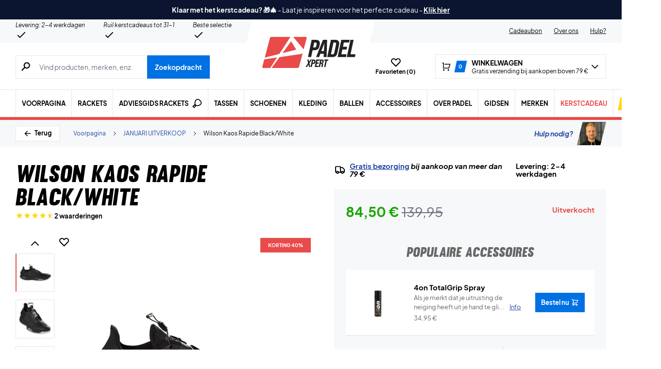

--- FILE ---
content_type: text/html; charset=UTF-8
request_url: https://padelxpert.nl/wp-admin/admin-ajax.php
body_size: -369
content:
{"wcStoreNonce":"c31eea9628"}

--- FILE ---
content_type: text/html; charset=UTF-8
request_url: https://padelxpert.nl/wp-admin/admin-ajax.php
body_size: 49
content:
		<div class="flex-row-reverse items-center hidden ml-4 space-x-3 text-xs lg:flex">
			<span class="ml-3">Wilson Kaos Rapide Black/White</span>
			<svg xmlns="http://www.w3.org/2000/svg" class="w-3 h-3" fill="none" viewBox="0 0 24 24" stroke="currentColor">
  				<path stroke-linecap="round" stroke-linejoin="round" stroke-width="2" d="M9 5l7 7-7 7" />
			</svg>

							<a class="text-link-blue" href="https://padelxpert.nl/category/januari-uitverkoop/">JANUARI UITVERKOOP</a>
				<svg xmlns="http://www.w3.org/2000/svg" class="w-3 h-3" fill="none" viewBox="0 0 24 24" stroke="currentColor">
					<path stroke-linecap="round" stroke-linejoin="round" stroke-width="2" d="M9 5l7 7-7 7" />
				</svg>
										<a class="text-link-blue" href="https://padelxpert.nl">Voorpagina</a>
		</div>
        <div class="flex lg:hidden">
            <span class="mx-2 text-gray-300">|</span>
            <a class="flex items-center text-13 text-link-blue" href="https://padelxpert.nl/category/januari-uitverkoop/">
                <!-- <svg class="ml-1 h-4 w-4" xmlns="http://www.w3.org/2000/svg" class="w-5 h-5" viewBox="0 0 20 20" fill="currentColor">
  <path fill-rule="evenodd" d="M9.707 16.707a1 1 0 01-1.414 0l-6-6a1 1 0 010-1.414l6-6a1 1 0 011.414 1.414L5.414 9H17a1 1 0 110 2H5.414l4.293 4.293a1 1 0 010 1.414z" clip-rule="evenodd" />
</svg> -->
                <span class="pt-[2px]">JANUARI UITVERKOOP</span>
            </a>
        </div>
	    

--- FILE ---
content_type: application/javascript; charset=utf-8
request_url: https://padelxpert.nl/wp-content/cache/min/1/wp-content/themes/zerv-wptheme/dist/js/index.js?ver=1765978622
body_size: 13482
content:
/*! For license information please see index.js.LICENSE.txt */
(()=>{"use strict";var t,e={313:(t,e,r)=>{function n(t){var e=arguments.length>1&&void 0!==arguments[1]?arguments[1]:{},r=new FormData;r.append("action",t),Object.keys(e).forEach((function(t){r.append(t,e[t])}));var n=new URLSearchParams(r);return fetch("/wp-admin/admin-ajax.php",{method:"POST",credentials:"same-origin",headers:{"Content-Type":"application/x-www-form-urlencoded","Cache-Control":"no-cache"},body:n})}function i(t){window.dataLayer=window.dataLayer||[],dataLayer.push({event:"cs."+t})}function o(t){return o="function"==typeof Symbol&&"symbol"==typeof Symbol.iterator?function(t){return typeof t}:function(t){return t&&"function"==typeof Symbol&&t.constructor===Symbol&&t!==Symbol.prototype?"symbol":typeof t},o(t)}function a(t,e){var r="undefined"!=typeof Symbol&&t[Symbol.iterator]||t["@@iterator"];if(!r){if(Array.isArray(t)||(r=function(t,e){if(!t)return;if("string"==typeof t)return s(t,e);var r=Object.prototype.toString.call(t).slice(8,-1);"Object"===r&&t.constructor&&(r=t.constructor.name);if("Map"===r||"Set"===r)return Array.from(t);if("Arguments"===r||/^(?:Ui|I)nt(?:8|16|32)(?:Clamped)?Array$/.test(r))return s(t,e)}(t))||e&&t&&"number"==typeof t.length){r&&(t=r);var n=0,i=function(){};return{s:i,n:function(){return n>=t.length?{done:!0}:{done:!1,value:t[n++]}},e:function(t){throw t},f:i}}throw new TypeError("Invalid attempt to iterate non-iterable instance.\nIn order to be iterable, non-array objects must have a [Symbol.iterator]() method.")}var o,a=!0,c=!1;return{s:function(){r=r.call(t)},n:function(){var t=r.next();return a=t.done,t},e:function(t){c=!0,o=t},f:function(){try{a||null==r.return||r.return()}finally{if(c)throw o}}}}function s(t,e){(null==e||e>t.length)&&(e=t.length);for(var r=0,n=new Array(e);r<e;r++)n[r]=t[r];return n}function c(){c=function(){return t};var t={},e=Object.prototype,r=e.hasOwnProperty,n=Object.defineProperty||function(t,e,r){t[e]=r.value},i="function"==typeof Symbol?Symbol:{},a=i.iterator||"@@iterator",s=i.asyncIterator||"@@asyncIterator",u=i.toStringTag||"@@toStringTag";function l(t,e,r){return Object.defineProperty(t,e,{value:r,enumerable:!0,configurable:!0,writable:!0}),t[e]}try{l({},"")}catch(t){l=function(t,e,r){return t[e]=r}}function d(t,e,r,i){var o=e&&e.prototype instanceof f?e:f,a=Object.create(o.prototype),s=new O(i||[]);return n(a,"_invoke",{value:P(t,r,s)}),a}function h(t,e,r){try{return{type:"normal",arg:t.call(e,r)}}catch(t){return{type:"throw",arg:t}}}t.wrap=d;var p={};function f(){}function v(){}function g(){}var y={};l(y,a,(function(){return this}));var m=Object.getPrototypeOf,b=m&&m(m(_([])));b&&b!==e&&r.call(b,a)&&(y=b);var w=g.prototype=f.prototype=Object.create(y);function S(t){["next","throw","return"].forEach((function(e){l(t,e,(function(t){return this._invoke(e,t)}))}))}function A(t,e){function i(n,a,s,c){var u=h(t[n],t,a);if("throw"!==u.type){var l=u.arg,d=l.value;return d&&"object"==o(d)&&r.call(d,"__await")?e.resolve(d.__await).then((function(t){i("next",t,s,c)}),(function(t){i("throw",t,s,c)})):e.resolve(d).then((function(t){l.value=t,s(l)}),(function(t){return i("throw",t,s,c)}))}c(u.arg)}var a;n(this,"_invoke",{value:function(t,r){function n(){return new e((function(e,n){i(t,r,e,n)}))}return a=a?a.then(n,n):n()}})}function P(t,e,r){var n="suspendedStart";return function(i,o){if("executing"===n)throw new Error("Generator is already running");if("completed"===n){if("throw"===i)throw o;return I()}for(r.method=i,r.arg=o;;){var a=r.delegate;if(a){var s=x(a,r);if(s){if(s===p)continue;return s}}if("next"===r.method)r.sent=r._sent=r.arg;else if("throw"===r.method){if("suspendedStart"===n)throw n="completed",r.arg;r.dispatchException(r.arg)}else"return"===r.method&&r.abrupt("return",r.arg);n="executing";var c=h(t,e,r);if("normal"===c.type){if(n=r.done?"completed":"suspendedYield",c.arg===p)continue;return{value:c.arg,done:r.done}}"throw"===c.type&&(n="completed",r.method="throw",r.arg=c.arg)}}}function x(t,e){var r=e.method,n=t.iterator[r];if(void 0===n)return e.delegate=null,"throw"===r&&t.iterator.return&&(e.method="return",e.arg=void 0,x(t,e),"throw"===e.method)||"return"!==r&&(e.method="throw",e.arg=new TypeError("The iterator does not provide a '"+r+"' method")),p;var i=h(n,t.iterator,e.arg);if("throw"===i.type)return e.method="throw",e.arg=i.arg,e.delegate=null,p;var o=i.arg;return o?o.done?(e[t.resultName]=o.value,e.next=t.nextLoc,"return"!==e.method&&(e.method="next",e.arg=void 0),e.delegate=null,p):o:(e.method="throw",e.arg=new TypeError("iterator result is not an object"),e.delegate=null,p)}function E(t){var e={tryLoc:t[0]};1 in t&&(e.catchLoc=t[1]),2 in t&&(e.finallyLoc=t[2],e.afterLoc=t[3]),this.tryEntries.push(e)}function L(t){var e=t.completion||{};e.type="normal",delete e.arg,t.completion=e}function O(t){this.tryEntries=[{tryLoc:"root"}],t.forEach(E,this),this.reset(!0)}function _(t){if(t){var e=t[a];if(e)return e.call(t);if("function"==typeof t.next)return t;if(!isNaN(t.length)){var n=-1,i=function e(){for(;++n<t.length;)if(r.call(t,n))return e.value=t[n],e.done=!1,e;return e.value=void 0,e.done=!0,e};return i.next=i}}return{next:I}}function I(){return{value:void 0,done:!0}}return v.prototype=g,n(w,"constructor",{value:g,configurable:!0}),n(g,"constructor",{value:v,configurable:!0}),v.displayName=l(g,u,"GeneratorFunction"),t.isGeneratorFunction=function(t){var e="function"==typeof t&&t.constructor;return!!e&&(e===v||"GeneratorFunction"===(e.displayName||e.name))},t.mark=function(t){return Object.setPrototypeOf?Object.setPrototypeOf(t,g):(t.__proto__=g,l(t,u,"GeneratorFunction")),t.prototype=Object.create(w),t},t.awrap=function(t){return{__await:t}},S(A.prototype),l(A.prototype,s,(function(){return this})),t.AsyncIterator=A,t.async=function(e,r,n,i,o){void 0===o&&(o=Promise);var a=new A(d(e,r,n,i),o);return t.isGeneratorFunction(r)?a:a.next().then((function(t){return t.done?t.value:a.next()}))},S(w),l(w,u,"Generator"),l(w,a,(function(){return this})),l(w,"toString",(function(){return"[object Generator]"})),t.keys=function(t){var e=Object(t),r=[];for(var n in e)r.push(n);return r.reverse(),function t(){for(;r.length;){var n=r.pop();if(n in e)return t.value=n,t.done=!1,t}return t.done=!0,t}},t.values=_,O.prototype={constructor:O,reset:function(t){if(this.prev=0,this.next=0,this.sent=this._sent=void 0,this.done=!1,this.delegate=null,this.method="next",this.arg=void 0,this.tryEntries.forEach(L),!t)for(var e in this)"t"===e.charAt(0)&&r.call(this,e)&&!isNaN(+e.slice(1))&&(this[e]=void 0)},stop:function(){this.done=!0;var t=this.tryEntries[0].completion;if("throw"===t.type)throw t.arg;return this.rval},dispatchException:function(t){if(this.done)throw t;var e=this;function n(r,n){return a.type="throw",a.arg=t,e.next=r,n&&(e.method="next",e.arg=void 0),!!n}for(var i=this.tryEntries.length-1;i>=0;--i){var o=this.tryEntries[i],a=o.completion;if("root"===o.tryLoc)return n("end");if(o.tryLoc<=this.prev){var s=r.call(o,"catchLoc"),c=r.call(o,"finallyLoc");if(s&&c){if(this.prev<o.catchLoc)return n(o.catchLoc,!0);if(this.prev<o.finallyLoc)return n(o.finallyLoc)}else if(s){if(this.prev<o.catchLoc)return n(o.catchLoc,!0)}else{if(!c)throw new Error("try statement without catch or finally");if(this.prev<o.finallyLoc)return n(o.finallyLoc)}}}},abrupt:function(t,e){for(var n=this.tryEntries.length-1;n>=0;--n){var i=this.tryEntries[n];if(i.tryLoc<=this.prev&&r.call(i,"finallyLoc")&&this.prev<i.finallyLoc){var o=i;break}}o&&("break"===t||"continue"===t)&&o.tryLoc<=e&&e<=o.finallyLoc&&(o=null);var a=o?o.completion:{};return a.type=t,a.arg=e,o?(this.method="next",this.next=o.finallyLoc,p):this.complete(a)},complete:function(t,e){if("throw"===t.type)throw t.arg;return"break"===t.type||"continue"===t.type?this.next=t.arg:"return"===t.type?(this.rval=this.arg=t.arg,this.method="return",this.next="end"):"normal"===t.type&&e&&(this.next=e),p},finish:function(t){for(var e=this.tryEntries.length-1;e>=0;--e){var r=this.tryEntries[e];if(r.finallyLoc===t)return this.complete(r.completion,r.afterLoc),L(r),p}},catch:function(t){for(var e=this.tryEntries.length-1;e>=0;--e){var r=this.tryEntries[e];if(r.tryLoc===t){var n=r.completion;if("throw"===n.type){var i=n.arg;L(r)}return i}}throw new Error("illegal catch attempt")},delegateYield:function(t,e,r){return this.delegate={iterator:_(t),resultName:e,nextLoc:r},"next"===this.method&&(this.arg=void 0),p}},t}function u(t,e,r,n,i,o,a){try{var s=t[o](a),c=s.value}catch(t){return void r(t)}s.done?e(c):Promise.resolve(c).then(n,i)}function l(t){return function(){var e=this,r=arguments;return new Promise((function(n,i){var o=t.apply(e,r);function a(t){u(o,n,i,a,s,"next",t)}function s(t){u(o,n,i,a,s,"throw",t)}a(void 0)}))}}const d=function(t){return{productId:t,hasSuperAddOn:!1,superAddOnId:null,superAddOnValidation:!1,type:arguments.length>1&&void 0!==arguments[1]?arguments[1]:"simple",keepOverlay:arguments.length>2&&void 0!==arguments[2]&&arguments[2],checkForSuperAddOn:arguments.length>3&&void 0!==arguments[3]&&arguments[3],quantity:1,variations:{},attributes:{},variation_id:{},attributeKeys:[],selectedAttributes:{},selectedVariation:{},selectedVariationId:null,availableVariations:[],availableAttributeValues:{},originalAvailbleAttributeValues:{},price:0,sku:"",name:"",isInitted:!1,isGiftCard:0,giftCardAmount:"",giftCardFrom:"",get hasVariations(){return!!Object.keys(this.variations).length},get allAttributesAreSelected(){for(var t=0;t<this.attributeKeys.length;t++){var e=this.attributeKeys[t];if(""==this.selectedAttributes[e])return!1}return!0},init:function(){var t=this;return l(c().mark((function e(){return c().wrap((function(e){for(;;)switch(e.prev=e.next){case 0:t.checkForSuperAddOn&&t.addSuperAddOnEvents(),t.isInitted=new Promise(function(){var e=l(c().mark((function e(r,n){return c().wrap((function(e){for(;;)switch(e.prev=e.next){case 0:if("pw-gift-card"==t.type&&(t.isGiftCard=1),"variable"!=t.type&&"pw-gift-card"!=t.type){e.next=8;break}return e.next=4,t.loadVariations();case 4:t.setAttributeKeys(),t.resetSelectedAttributes(),t.setAvailableAttributeValues(),t.originalAvailbleAttributeValues=JSON.parse(JSON.stringify(t.availableAttributeValues));case 8:r();case 9:case"end":return e.stop()}}),e)})));return function(t,r){return e.apply(this,arguments)}}());case 2:case"end":return e.stop()}}),e)})))()},addSuperAddOnEvents:function(){var t=this;document.addEventListener("super-add-on:activate",(function(){return t.hasSuperAddOn=!0})),document.addEventListener("super-add-on:deactivate",(function(){return t.hasSuperAddOn=!1})),document.addEventListener("super-add-on:product-added",(function(e){var r=e.detail;t.superAddOnId=r.productId,t.superAddOnValidation=!0})),document.addEventListener("super-add-on:validation-fail",(function(){t.superAddOnId=null,t.superAddOnValidation=!1}))},addProductCart:function(){var t=this;return l(c().mark((function e(){var r,n,i,o,s,u,l,d,h,p,f,v,g,y,m;return c().wrap((function(e){for(;;)switch(e.prev=e.next){case 0:if(t.$dispatch("start-loading",{loadingText:childThemeSettings.translatedStrings.loadingTextAddingToCart}),r=t.productId,t.hasVariations&&(t.setSelectedVariationId(),r=t.selectedVariationId),t.validate()){e.next=7;break}return t.$dispatch("end-loading"),t.keepOverlay&&t.$dispatch("show-overlay"),e.abrupt("return");case 7:if(!t.hasSuperAddOn||!1!==t.superAddOnValidation){e.next=11;break}return t.$dispatch("end-loading"),t.$dispatch("add-to-cart:super-add-on-validation-fail"),e.abrupt("return");case 11:return n=[],t.$store&&t.$store.crossSale&&"function"==typeof t.$store.crossSale.getAllSelectedProducts&&(n=t.$store.crossSale.getAllSelectedProducts()),e.next=15,t.sendAddToCartToWcSotre(r,t.quantity);case 15:if(i=e.sent,!t.hasSuperAddOn||null==t.superAddOnId){e.next=20;break}return e.next=19,t.sendAddToCartToWcSotre(t.superAddOnId,t.quantity);case 19:e.sent;case 20:o=a(n),e.prev=21,o.s();case 23:if((s=o.n()).done){e.next=36;break}if(!(u=s.value).product||!u.product.id){e.next=34;break}return e.prev=26,e.next=29,t.sendAddToCartToWcSotre(u.product.id,1);case 29:e.next=34;break;case 31:e.prev=31,e.t0=e.catch(26),console.error("Failed to add cross-sale product:",e.t0);case 34:e.next=23;break;case 36:e.next=41;break;case 38:e.prev=38,e.t1=e.catch(21),o.e(e.t1);case 41:return e.prev=41,o.f(),e.finish(41);case 44:return e.next=46,i.json();case 46:if(l=e.sent,201!=i.status){e.next=81;break}d=a(l.items),e.prev=49,d.s();case 51:if((h=d.n()).done){e.next=61;break}if(p=h.value,r!=p.id){e.next=59;break}return t.price=p.prices.price/100,t.sku=p.sku,t.name=p.name,t.currency=p.prices.currency_code,e.abrupt("break",61);case 59:e.next=51;break;case 61:e.next=66;break;case 63:e.prev=63,e.t2=e.catch(49),d.e(e.t2);case 66:return e.prev=66,d.f(),e.finish(66);case 69:sendAddToCartDataLayerEvent(t.sku,t.name,t.price,t.currency),t.price=toMoneyFormat(t.price)+" "+childThemeSettings.currency,f=document.getElementById("added-to-cart-price"),v=f.parentNode,g=document.createElement("div"),document.getElementById("added-to-cart-quantity").innerHTML=t.quantity,g.innerHTML='<div id="added-to-cart-price">'+t.price+"</div>",y=g.childNodes[0],v.replaceChild(y,f),t.$store&&t.$store.crossSale&&"function"==typeof t.$store.crossSale.clearAll&&t.$store.crossSale.clearAll(),t.$dispatch("product-added-to-cart",{id:t.productId,crossSaleProducts:n}),t.$dispatch("open-added-to-cart"),t.$dispatch("wc_fragment_refresh"),t.$nextTick((function(){t.$dispatch("show-overlay")}));case 81:i.status>299&&(m=l.message,"woocommerce_rest_cart_product_no_stock"==l.code?t.$store.validation.addError("quantity",childThemeSettings.translatedStrings.addToCartNoStock):t.$store.validation.addError("general-error",m),t.$dispatch("hide-overlay")),t.$dispatch("end-loading");case 83:case"end":return e.stop()}}),e,null,[[21,38,41,44],[26,31],[49,63,66,69]])})))()},sendAddToCartToWcSotre:function(t,e){return fetch(restObj.restURL+"wc/store/cart/add-item",{method:"POST",headers:{Accept:"application/json","Content-Type":"application/json",Nonce:restObj.wcStoreNonce},body:JSON.stringify({id:t,quantity:e})})},validate:function(){var t=this;return this.$store.validation.clearErrors(),this.$store.validation.validateField("quantity",this.quantity),this.hasVariations&&this.attributeKeys.forEach((function(e){return t.$store.validation.validateField(e+t.productId,t.selectedAttributes[e])})),!this.$store.validation.hasErrors()},canAttributeBeSelected:function(t,e){var r=this;return l(c().mark((function n(){return c().wrap((function(n){for(;;)switch(n.prev=n.next){case 0:return n.next=2,r.isInitted;case 2:if(""==r.selectedAttributes[t]){n.next=4;break}return n.abrupt("return",r.originalAvailbleAttributeValues[t].includes(e));case 4:return n.abrupt("return",r.availableAttributeValues[t].includes(e));case 5:case"end":return n.stop()}}),n)})))()},resetSelectedAttributes:function(){var t=this;this.attributeKeys.forEach((function(e){t.selectedAttributes[e]=""}))},attributeWasSelected:function(t){var e=t.target.value,r=t.target.id.replace(this.productId,"");this.setAvailableAttributeValues(),0==this.availableAttributeValues[r].length&&(this.resetSelectedAttributes(),this.selectedAttributes[r]=e,this.setAvailableAttributeValues())},loadVariations:function(){var t=this;return wordpressAjax("get_variations_for",{id:this.productId}).then((function(t){return t.json()})).then((function(e){t.variations=e.variations,t.attributes=e.attributes}))},setAttributeKeys:function(){this.attributeKeys=Object.keys(this.attributes)},setSelectedVariationId:function(){if(this.allAttributesAreSelected){if(this.setAvailableVariations(),1==this.availableVariations.length)return this.selectedVariationId=this.availableVariations[0],void(this.selectedVariationId=this.availableVariations[0].variation_id);this.selectedVariationId=null}else this.selectedVariationId=null},setAvailableAttributeValues:function(){var t=this;this.setAvailableVariations(),this.attributeKeys.forEach((function(e){t.availableAttributeValues[e]=[]})),this.availableVariations.forEach((function(e){t.attributeKeys.forEach((function(r){t.availableAttributeValues[r].push(e.attributes["attribute_"+r])}))}))},setAvailableVariations:function(){var t=this;this.availableVariations=this.variations.filter((function(t){return t.is_in_stock})).filter((function(e){for(var r=Object.keys(t.selectedAttributes),n=0;n<r.length;n++){var i=r[n];if(""!=t.selectedAttributes[i]&&t.selectedAttributes[i]!=e.attributes["attribute_"+i])return!1}return!0}))},inputWasChanged:function(t){t.target.value.length>0?t.target.classList.add("has-input"):t.target.classList.remove("has-input")}}};function h(t){return h="function"==typeof Symbol&&"symbol"==typeof Symbol.iterator?function(t){return typeof t}:function(t){return t&&"function"==typeof Symbol&&t.constructor===Symbol&&t!==Symbol.prototype?"symbol":typeof t},h(t)}function p(t){return function(t){if(Array.isArray(t))return f(t)}(t)||function(t){if("undefined"!=typeof Symbol&&null!=t[Symbol.iterator]||null!=t["@@iterator"])return Array.from(t)}(t)||function(t,e){if(!t)return;if("string"==typeof t)return f(t,e);var r=Object.prototype.toString.call(t).slice(8,-1);"Object"===r&&t.constructor&&(r=t.constructor.name);if("Map"===r||"Set"===r)return Array.from(t);if("Arguments"===r||/^(?:Ui|I)nt(?:8|16|32)(?:Clamped)?Array$/.test(r))return f(t,e)}(t)||function(){throw new TypeError("Invalid attempt to spread non-iterable instance.\nIn order to be iterable, non-array objects must have a [Symbol.iterator]() method.")}()}function f(t,e){(null==e||e>t.length)&&(e=t.length);for(var r=0,n=new Array(e);r<e;r++)n[r]=t[r];return n}function v(){v=function(){return t};var t={},e=Object.prototype,r=e.hasOwnProperty,n=Object.defineProperty||function(t,e,r){t[e]=r.value},i="function"==typeof Symbol?Symbol:{},o=i.iterator||"@@iterator",a=i.asyncIterator||"@@asyncIterator",s=i.toStringTag||"@@toStringTag";function c(t,e,r){return Object.defineProperty(t,e,{value:r,enumerable:!0,configurable:!0,writable:!0}),t[e]}try{c({},"")}catch(t){c=function(t,e,r){return t[e]=r}}function u(t,e,r,i){var o=e&&e.prototype instanceof p?e:p,a=Object.create(o.prototype),s=new O(i||[]);return n(a,"_invoke",{value:P(t,r,s)}),a}function l(t,e,r){try{return{type:"normal",arg:t.call(e,r)}}catch(t){return{type:"throw",arg:t}}}t.wrap=u;var d={};function p(){}function f(){}function g(){}var y={};c(y,o,(function(){return this}));var m=Object.getPrototypeOf,b=m&&m(m(_([])));b&&b!==e&&r.call(b,o)&&(y=b);var w=g.prototype=p.prototype=Object.create(y);function S(t){["next","throw","return"].forEach((function(e){c(t,e,(function(t){return this._invoke(e,t)}))}))}function A(t,e){function i(n,o,a,s){var c=l(t[n],t,o);if("throw"!==c.type){var u=c.arg,d=u.value;return d&&"object"==h(d)&&r.call(d,"__await")?e.resolve(d.__await).then((function(t){i("next",t,a,s)}),(function(t){i("throw",t,a,s)})):e.resolve(d).then((function(t){u.value=t,a(u)}),(function(t){return i("throw",t,a,s)}))}s(c.arg)}var o;n(this,"_invoke",{value:function(t,r){function n(){return new e((function(e,n){i(t,r,e,n)}))}return o=o?o.then(n,n):n()}})}function P(t,e,r){var n="suspendedStart";return function(i,o){if("executing"===n)throw new Error("Generator is already running");if("completed"===n){if("throw"===i)throw o;return I()}for(r.method=i,r.arg=o;;){var a=r.delegate;if(a){var s=x(a,r);if(s){if(s===d)continue;return s}}if("next"===r.method)r.sent=r._sent=r.arg;else if("throw"===r.method){if("suspendedStart"===n)throw n="completed",r.arg;r.dispatchException(r.arg)}else"return"===r.method&&r.abrupt("return",r.arg);n="executing";var c=l(t,e,r);if("normal"===c.type){if(n=r.done?"completed":"suspendedYield",c.arg===d)continue;return{value:c.arg,done:r.done}}"throw"===c.type&&(n="completed",r.method="throw",r.arg=c.arg)}}}function x(t,e){var r=e.method,n=t.iterator[r];if(void 0===n)return e.delegate=null,"throw"===r&&t.iterator.return&&(e.method="return",e.arg=void 0,x(t,e),"throw"===e.method)||"return"!==r&&(e.method="throw",e.arg=new TypeError("The iterator does not provide a '"+r+"' method")),d;var i=l(n,t.iterator,e.arg);if("throw"===i.type)return e.method="throw",e.arg=i.arg,e.delegate=null,d;var o=i.arg;return o?o.done?(e[t.resultName]=o.value,e.next=t.nextLoc,"return"!==e.method&&(e.method="next",e.arg=void 0),e.delegate=null,d):o:(e.method="throw",e.arg=new TypeError("iterator result is not an object"),e.delegate=null,d)}function E(t){var e={tryLoc:t[0]};1 in t&&(e.catchLoc=t[1]),2 in t&&(e.finallyLoc=t[2],e.afterLoc=t[3]),this.tryEntries.push(e)}function L(t){var e=t.completion||{};e.type="normal",delete e.arg,t.completion=e}function O(t){this.tryEntries=[{tryLoc:"root"}],t.forEach(E,this),this.reset(!0)}function _(t){if(t){var e=t[o];if(e)return e.call(t);if("function"==typeof t.next)return t;if(!isNaN(t.length)){var n=-1,i=function e(){for(;++n<t.length;)if(r.call(t,n))return e.value=t[n],e.done=!1,e;return e.value=void 0,e.done=!0,e};return i.next=i}}return{next:I}}function I(){return{value:void 0,done:!0}}return f.prototype=g,n(w,"constructor",{value:g,configurable:!0}),n(g,"constructor",{value:f,configurable:!0}),f.displayName=c(g,s,"GeneratorFunction"),t.isGeneratorFunction=function(t){var e="function"==typeof t&&t.constructor;return!!e&&(e===f||"GeneratorFunction"===(e.displayName||e.name))},t.mark=function(t){return Object.setPrototypeOf?Object.setPrototypeOf(t,g):(t.__proto__=g,c(t,s,"GeneratorFunction")),t.prototype=Object.create(w),t},t.awrap=function(t){return{__await:t}},S(A.prototype),c(A.prototype,a,(function(){return this})),t.AsyncIterator=A,t.async=function(e,r,n,i,o){void 0===o&&(o=Promise);var a=new A(u(e,r,n,i),o);return t.isGeneratorFunction(r)?a:a.next().then((function(t){return t.done?t.value:a.next()}))},S(w),c(w,s,"Generator"),c(w,o,(function(){return this})),c(w,"toString",(function(){return"[object Generator]"})),t.keys=function(t){var e=Object(t),r=[];for(var n in e)r.push(n);return r.reverse(),function t(){for(;r.length;){var n=r.pop();if(n in e)return t.value=n,t.done=!1,t}return t.done=!0,t}},t.values=_,O.prototype={constructor:O,reset:function(t){if(this.prev=0,this.next=0,this.sent=this._sent=void 0,this.done=!1,this.delegate=null,this.method="next",this.arg=void 0,this.tryEntries.forEach(L),!t)for(var e in this)"t"===e.charAt(0)&&r.call(this,e)&&!isNaN(+e.slice(1))&&(this[e]=void 0)},stop:function(){this.done=!0;var t=this.tryEntries[0].completion;if("throw"===t.type)throw t.arg;return this.rval},dispatchException:function(t){if(this.done)throw t;var e=this;function n(r,n){return a.type="throw",a.arg=t,e.next=r,n&&(e.method="next",e.arg=void 0),!!n}for(var i=this.tryEntries.length-1;i>=0;--i){var o=this.tryEntries[i],a=o.completion;if("root"===o.tryLoc)return n("end");if(o.tryLoc<=this.prev){var s=r.call(o,"catchLoc"),c=r.call(o,"finallyLoc");if(s&&c){if(this.prev<o.catchLoc)return n(o.catchLoc,!0);if(this.prev<o.finallyLoc)return n(o.finallyLoc)}else if(s){if(this.prev<o.catchLoc)return n(o.catchLoc,!0)}else{if(!c)throw new Error("try statement without catch or finally");if(this.prev<o.finallyLoc)return n(o.finallyLoc)}}}},abrupt:function(t,e){for(var n=this.tryEntries.length-1;n>=0;--n){var i=this.tryEntries[n];if(i.tryLoc<=this.prev&&r.call(i,"finallyLoc")&&this.prev<i.finallyLoc){var o=i;break}}o&&("break"===t||"continue"===t)&&o.tryLoc<=e&&e<=o.finallyLoc&&(o=null);var a=o?o.completion:{};return a.type=t,a.arg=e,o?(this.method="next",this.next=o.finallyLoc,d):this.complete(a)},complete:function(t,e){if("throw"===t.type)throw t.arg;return"break"===t.type||"continue"===t.type?this.next=t.arg:"return"===t.type?(this.rval=this.arg=t.arg,this.method="return",this.next="end"):"normal"===t.type&&e&&(this.next=e),d},finish:function(t){for(var e=this.tryEntries.length-1;e>=0;--e){var r=this.tryEntries[e];if(r.finallyLoc===t)return this.complete(r.completion,r.afterLoc),L(r),d}},catch:function(t){for(var e=this.tryEntries.length-1;e>=0;--e){var r=this.tryEntries[e];if(r.tryLoc===t){var n=r.completion;if("throw"===n.type){var i=n.arg;L(r)}return i}}throw new Error("illegal catch attempt")},delegateYield:function(t,e,r){return this.delegate={iterator:_(t),resultName:e,nextLoc:r},"next"===this.method&&(this.arg=void 0),d}},t}function g(t,e,r,n,i,o,a){try{var s=t[o](a),c=s.value}catch(t){return void r(t)}s.done?e(c):Promise.resolve(c).then(n,i)}const y=function(t,e,r){return{isInitted:!1,basePrice:e,totalPrice:e,modalsCanBeLoaded:!1,headProductId:t,selectedVariationId:null,displayAddOnVariations:"",variations:{},variationsInStock:[],attributes:{},availableAttributes:{},selectedAttributes:{},extraData:r,init:function(){var t=this;this.activate(),addEventListener("b2b-discount-data",(function(e){t.basePrice=t.$store.price.getPrice(t.extraData.b2b.sku,t.extraData.b2b.price,t.extraData.b2b.b2bPrice,!0,[]),t.totalPrice=t.basePrice+(t.selectedVariationId?t.getSelectedVariationPriceFloat():0)}),!1),document.addEventListener("add-to-cart:super-add-on-validation-fail",(function(){return t.validate()})),this.$watch("displayAddOnVariations",(function(e){return t.displayAddOnVariationsChange(e)})),this.$watch("displayAddOnVariations",(function(e){"yes"!==e?(document.getElementById("nonBulkPricePricingArea").classList.remove("hidden"),document.getElementById("bulkPricePricingArea").classList.add("hidden")):(document.getElementById("nonBulkPricePricingArea").classList.add("hidden"),document.getElementById("bulkPricePricingArea").classList.remove("hidden"),document.getElementById("priceWithBulk").innerHTML=toMoneyFormat(t.totalPrice),document.getElementById("priceWithoutBulk").classList.add("priceWithoutBulk"))})),new Promise(function(){var e,r=(e=v().mark((function e(r,n){return v().wrap((function(e){for(;;)switch(e.prev=e.next){case 0:return e.next=2,t.loadProductVariations();case 2:t.setSelectedAttributes(),t.setVariationsInStock(),t.setAvailableAttributes(),r(),t.$nextTick((function(){return t.modalsCanBeLoaded=!0})),t.isInitted=!0;case 8:case"end":return e.stop()}}),e)})),function(){var t=this,r=arguments;return new Promise((function(n,i){var o=e.apply(t,r);function a(t){g(o,n,i,a,s,"next",t)}function s(t){g(o,n,i,a,s,"throw",t)}a(void 0)}))});return function(t,e){return r.apply(this,arguments)}}())},activate:function(){var t=this;this.$nextTick((function(){t.$dispatch("super-add-on:activate")}))},deactivate:function(){this.$dispatch("super-add-on:deactivate")},attributeChange:function(t){this.setAvailableAttributes(),this.$store.validation.removeError(t.target.id),this.selectedVariationId=null,this.$dispatch("super-add-on:validation-fail"),this.isStringTypeSelected()&&this.updateTotalPriceForStringType(),this.validVariationIsSlected()&&(this.updateTotalPrice(),this.$dispatch("super-add-on:product-added",{productId:this.selectedVariationId}))},validVariationIsSlected:function(){var t=this;if(Object.keys(this.selectedAttributes).filter((function(e){return""==t.selectedAttributes[e]})).length>0)return!1;var e=this.variations.find((function(e){for(var r in t.selectedAttributes)if(t.selectedAttributes[r]!=e.attributes["attribute_"+r])return!1;return!0}));return void 0!==e&&(this.selectedVariationId=e.variation_id,!0)},validate:function(){var t=this,e=this.$store.validation.validateField("displayAddOnVariations",this.displayAddOnVariations);return this.clearAttributeValidations(),e&&Object.keys(this.attributes).forEach((function(e){t.$store.validation.validateField("superAddOn"+e,t.selectedAttributes[e])})),this.$store.validation.hasErrors()},displayAddOnVariationsChange:function(t){this.clearAttributeValidations(),"no"==t?(this.deactivate(),this.totalPrice=this.basePrice):this.activate(),this.selectedVariationId=null,this.selectedAttributes={},this.setSelectedAttributes()},loadProductVariations:function(){var t=this;return wordpressAjax("get_variations_for",{id:this.headProductId}).then((function(t){return t.json()})).then((function(e){t.variations=e.variations,t.attributes=e.attributes}))},setVariationsInStock:function(){this.variationsInStock=this.variations.filter((function(t){return t.is_in_stock}))},setAvailableAttributes:function(){var t=this,e={};Object.keys(this.attributes).forEach((function(r){e[r]=t.getAvaiableOptionsForAttribute(r)})),this.availableAttributes=e},setSelectedAttributes:function(){var t=this;Object.keys(this.attributes).forEach((function(e){t.selectedAttributes[e]=""}))},clearAttributeValidations:function(){var t=this;Object.keys(this.attributes).forEach((function(e){t.$store.validation.removeError("superAddOn"+e)}))},getAvaiableOptionsForAttribute:function(t){var e=this,r=Object.keys(this.selectedAttributes).filter((function(t){return""!==e.selectedAttributes[t]}));return this.variationsInStock.filter((function(n){for(var i in e.selectedAttributes)if(i!=t&&r.includes(i))return n.attributes["attribute_"+i]==e.selectedAttributes[i];return!0})).map((function(e){return e.attributes["attribute_"+t]}))},attributeOptionIsAvailable:function(t){var e;return null===(e=this.availableAttributes[t.taxonomy])||void 0===e?void 0:e.includes(t.slug)},getSelectedVariationPrice:function(){var t=this;if(!this.selectedVariationId){if(this.isStringTypeSelected()){var e="EUR"==childThemeSettings.currency?2:0;return toMoneyFormat(this.getStringTypePrice(),e)}return 0}var r=this.variations.find((function(e){return e.variation_id==t.selectedVariationId}));if(!r)return 0;var n="EUR"==childThemeSettings.currency?2:0;return toMoneyFormat(r.display_price,n)},getSelectedVariationPriceFloat:function(){var t=this;if(!this.selectedVariationId)return 0;var e=this.variations.find((function(e){return e.variation_id==t.selectedVariationId}));return e?e.display_price:0},updateTotalPrice:function(){if(this.selectedVariationId){var t=this.getSelectedVariationPriceFloat();this.totalPrice=this.basePrice+t,document.getElementById("bulkPricePricingArea").classList.remove("hidden"),document.getElementById("nonBulkPricePricingArea").classList.add("hidden"),document.getElementById("priceWithBulk").innerHTML=toMoneyFormat(this.totalPrice)}},isStringTypeSelected:function(){var t=Object.keys(this.attributes);if(0===t.length)return!1;var e=t[0];return this.selectedAttributes[e]&&""!==this.selectedAttributes[e]},getStringTypeVariations:function(){if(!this.isStringTypeSelected())return[];var t=Object.keys(this.attributes)[0],e=this.selectedAttributes[t];return this.variations.filter((function(r){return r.attributes["attribute_"+t]===e&&r.is_in_stock}))},getStringTypeName:function(){if(!this.isStringTypeSelected())return"";var t=Object.keys(this.attributes)[0],e=this.selectedAttributes[t],r=this.attributes[t].options.find((function(t){return t.slug===e}));return r?r.name:""},getStringTypePrice:function(){var t=this.getStringTypeVariations();return 0===t.length?0:t[0].display_price},updateTotalPriceForStringType:function(){if(this.isStringTypeSelected()){var t=this.getStringTypePrice();this.totalPrice=this.basePrice+t,document.getElementById("bulkPricePricingArea").classList.remove("hidden"),document.getElementById("nonBulkPricePricingArea").classList.add("hidden"),document.getElementById("priceWithBulk").innerHTML=toMoneyFormat(this.totalPrice)}},getOptionPrice:function(t,e){var r=Object.keys(this.attributes);if(0===r.length||e!==r[0])return 0;var n=this.variations.filter((function(r){return r.attributes["attribute_"+e]===t&&r.is_in_stock}));return 0===n.length?0:n[0].display_price},getLowestStringTypePrice:function(){var t=Object.keys(this.attributes);if(0===t.length)return 0;t[0];var e=this.variations.filter((function(t){return t.is_in_stock}));if(0===e.length)return 0;var r=e.map((function(t){return t.display_price}));return Math.min.apply(Math,p(r))}}};function m(t){return function(t){if(Array.isArray(t))return b(t)}(t)||function(t){if("undefined"!=typeof Symbol&&null!=t[Symbol.iterator]||null!=t["@@iterator"])return Array.from(t)}(t)||function(t,e){if(!t)return;if("string"==typeof t)return b(t,e);var r=Object.prototype.toString.call(t).slice(8,-1);"Object"===r&&t.constructor&&(r=t.constructor.name);if("Map"===r||"Set"===r)return Array.from(t);if("Arguments"===r||/^(?:Ui|I)nt(?:8|16|32)(?:Clamped)?Array$/.test(r))return b(t,e)}(t)||function(){throw new TypeError("Invalid attempt to spread non-iterable instance.\nIn order to be iterable, non-array objects must have a [Symbol.iterator]() method.")}()}function b(t,e){(null==e||e>t.length)&&(e=t.length);for(var r=0,n=new Array(e);r<e;r++)n[r]=t[r];return n}const w=function(t){return{items:t,itemsPerSlide:1,disableProductHover:!0,currentSlide:0,maxItemsPerSLide:arguments.length>1&&void 0!==arguments[1]?arguments[1]:4,init:function(){var t=this;this.setItemsPerSlide(),window.addEventListener("resize",(function(){t.setItemsPerSlide()}))},setItemsPerSlide:function(){1!=this.maxItemsPerSLide?window.innerWidth>=1280?this.itemsPerSlide=this.maxItemsPerSLide:window.innerWidth<768?this.itemsPerSlide=1:window.innerWidth>=768&&window.innerWidth<1024?this.itemsPerSlide=2:this.itemsPerSlide=3:this.itemsPerSlide=1},get slidesCount(){return Math.ceil(this.items.length/this.itemsPerSlide)},get slidesCountIndexArray(){return m(Array(this.slidesCount).keys())},itemsAtSlide:function(t){var e=t*this.itemsPerSlide;return e<0&&(e=0),this.items.slice(e,this.itemsPerSlide+e)},prev:function(){this.gotoSlide(this.currentSlide-1)},next:function(){this.gotoSlide(this.currentSlide+1)},onScroll:function(t){this.currentSlide=Math.round(t.target.scrollLeft/(t.target.scrollWidth/this.slidesCount))},gotoSlide:function(t){t>this.slidesCount-1&&(t=0),t<0&&(t=this.slidesCount-1),this.$refs.slider.scrollLeft=this.$refs.slider.scrollWidth/this.slidesCount*t,this.currentSlide=t}}};function S(t){return S="function"==typeof Symbol&&"symbol"==typeof Symbol.iterator?function(t){return typeof t}:function(t){return t&&"function"==typeof Symbol&&t.constructor===Symbol&&t!==Symbol.prototype?"symbol":typeof t},S(t)}function A(){A=function(){return t};var t={},e=Object.prototype,r=e.hasOwnProperty,n=Object.defineProperty||function(t,e,r){t[e]=r.value},i="function"==typeof Symbol?Symbol:{},o=i.iterator||"@@iterator",a=i.asyncIterator||"@@asyncIterator",s=i.toStringTag||"@@toStringTag";function c(t,e,r){return Object.defineProperty(t,e,{value:r,enumerable:!0,configurable:!0,writable:!0}),t[e]}try{c({},"")}catch(t){c=function(t,e,r){return t[e]=r}}function u(t,e,r,i){var o=e&&e.prototype instanceof h?e:h,a=Object.create(o.prototype),s=new O(i||[]);return n(a,"_invoke",{value:P(t,r,s)}),a}function l(t,e,r){try{return{type:"normal",arg:t.call(e,r)}}catch(t){return{type:"throw",arg:t}}}t.wrap=u;var d={};function h(){}function p(){}function f(){}var v={};c(v,o,(function(){return this}));var g=Object.getPrototypeOf,y=g&&g(g(_([])));y&&y!==e&&r.call(y,o)&&(v=y);var m=f.prototype=h.prototype=Object.create(v);function b(t){["next","throw","return"].forEach((function(e){c(t,e,(function(t){return this._invoke(e,t)}))}))}function w(t,e){function i(n,o,a,s){var c=l(t[n],t,o);if("throw"!==c.type){var u=c.arg,d=u.value;return d&&"object"==S(d)&&r.call(d,"__await")?e.resolve(d.__await).then((function(t){i("next",t,a,s)}),(function(t){i("throw",t,a,s)})):e.resolve(d).then((function(t){u.value=t,a(u)}),(function(t){return i("throw",t,a,s)}))}s(c.arg)}var o;n(this,"_invoke",{value:function(t,r){function n(){return new e((function(e,n){i(t,r,e,n)}))}return o=o?o.then(n,n):n()}})}function P(t,e,r){var n="suspendedStart";return function(i,o){if("executing"===n)throw new Error("Generator is already running");if("completed"===n){if("throw"===i)throw o;return I()}for(r.method=i,r.arg=o;;){var a=r.delegate;if(a){var s=x(a,r);if(s){if(s===d)continue;return s}}if("next"===r.method)r.sent=r._sent=r.arg;else if("throw"===r.method){if("suspendedStart"===n)throw n="completed",r.arg;r.dispatchException(r.arg)}else"return"===r.method&&r.abrupt("return",r.arg);n="executing";var c=l(t,e,r);if("normal"===c.type){if(n=r.done?"completed":"suspendedYield",c.arg===d)continue;return{value:c.arg,done:r.done}}"throw"===c.type&&(n="completed",r.method="throw",r.arg=c.arg)}}}function x(t,e){var r=e.method,n=t.iterator[r];if(void 0===n)return e.delegate=null,"throw"===r&&t.iterator.return&&(e.method="return",e.arg=void 0,x(t,e),"throw"===e.method)||"return"!==r&&(e.method="throw",e.arg=new TypeError("The iterator does not provide a '"+r+"' method")),d;var i=l(n,t.iterator,e.arg);if("throw"===i.type)return e.method="throw",e.arg=i.arg,e.delegate=null,d;var o=i.arg;return o?o.done?(e[t.resultName]=o.value,e.next=t.nextLoc,"return"!==e.method&&(e.method="next",e.arg=void 0),e.delegate=null,d):o:(e.method="throw",e.arg=new TypeError("iterator result is not an object"),e.delegate=null,d)}function E(t){var e={tryLoc:t[0]};1 in t&&(e.catchLoc=t[1]),2 in t&&(e.finallyLoc=t[2],e.afterLoc=t[3]),this.tryEntries.push(e)}function L(t){var e=t.completion||{};e.type="normal",delete e.arg,t.completion=e}function O(t){this.tryEntries=[{tryLoc:"root"}],t.forEach(E,this),this.reset(!0)}function _(t){if(t){var e=t[o];if(e)return e.call(t);if("function"==typeof t.next)return t;if(!isNaN(t.length)){var n=-1,i=function e(){for(;++n<t.length;)if(r.call(t,n))return e.value=t[n],e.done=!1,e;return e.value=void 0,e.done=!0,e};return i.next=i}}return{next:I}}function I(){return{value:void 0,done:!0}}return p.prototype=f,n(m,"constructor",{value:f,configurable:!0}),n(f,"constructor",{value:p,configurable:!0}),p.displayName=c(f,s,"GeneratorFunction"),t.isGeneratorFunction=function(t){var e="function"==typeof t&&t.constructor;return!!e&&(e===p||"GeneratorFunction"===(e.displayName||e.name))},t.mark=function(t){return Object.setPrototypeOf?Object.setPrototypeOf(t,f):(t.__proto__=f,c(t,s,"GeneratorFunction")),t.prototype=Object.create(m),t},t.awrap=function(t){return{__await:t}},b(w.prototype),c(w.prototype,a,(function(){return this})),t.AsyncIterator=w,t.async=function(e,r,n,i,o){void 0===o&&(o=Promise);var a=new w(u(e,r,n,i),o);return t.isGeneratorFunction(r)?a:a.next().then((function(t){return t.done?t.value:a.next()}))},b(m),c(m,s,"Generator"),c(m,o,(function(){return this})),c(m,"toString",(function(){return"[object Generator]"})),t.keys=function(t){var e=Object(t),r=[];for(var n in e)r.push(n);return r.reverse(),function t(){for(;r.length;){var n=r.pop();if(n in e)return t.value=n,t.done=!1,t}return t.done=!0,t}},t.values=_,O.prototype={constructor:O,reset:function(t){if(this.prev=0,this.next=0,this.sent=this._sent=void 0,this.done=!1,this.delegate=null,this.method="next",this.arg=void 0,this.tryEntries.forEach(L),!t)for(var e in this)"t"===e.charAt(0)&&r.call(this,e)&&!isNaN(+e.slice(1))&&(this[e]=void 0)},stop:function(){this.done=!0;var t=this.tryEntries[0].completion;if("throw"===t.type)throw t.arg;return this.rval},dispatchException:function(t){if(this.done)throw t;var e=this;function n(r,n){return a.type="throw",a.arg=t,e.next=r,n&&(e.method="next",e.arg=void 0),!!n}for(var i=this.tryEntries.length-1;i>=0;--i){var o=this.tryEntries[i],a=o.completion;if("root"===o.tryLoc)return n("end");if(o.tryLoc<=this.prev){var s=r.call(o,"catchLoc"),c=r.call(o,"finallyLoc");if(s&&c){if(this.prev<o.catchLoc)return n(o.catchLoc,!0);if(this.prev<o.finallyLoc)return n(o.finallyLoc)}else if(s){if(this.prev<o.catchLoc)return n(o.catchLoc,!0)}else{if(!c)throw new Error("try statement without catch or finally");if(this.prev<o.finallyLoc)return n(o.finallyLoc)}}}},abrupt:function(t,e){for(var n=this.tryEntries.length-1;n>=0;--n){var i=this.tryEntries[n];if(i.tryLoc<=this.prev&&r.call(i,"finallyLoc")&&this.prev<i.finallyLoc){var o=i;break}}o&&("break"===t||"continue"===t)&&o.tryLoc<=e&&e<=o.finallyLoc&&(o=null);var a=o?o.completion:{};return a.type=t,a.arg=e,o?(this.method="next",this.next=o.finallyLoc,d):this.complete(a)},complete:function(t,e){if("throw"===t.type)throw t.arg;return"break"===t.type||"continue"===t.type?this.next=t.arg:"return"===t.type?(this.rval=this.arg=t.arg,this.method="return",this.next="end"):"normal"===t.type&&e&&(this.next=e),d},finish:function(t){for(var e=this.tryEntries.length-1;e>=0;--e){var r=this.tryEntries[e];if(r.finallyLoc===t)return this.complete(r.completion,r.afterLoc),L(r),d}},catch:function(t){for(var e=this.tryEntries.length-1;e>=0;--e){var r=this.tryEntries[e];if(r.tryLoc===t){var n=r.completion;if("throw"===n.type){var i=n.arg;L(r)}return i}}throw new Error("illegal catch attempt")},delegateYield:function(t,e,r){return this.delegate={iterator:_(t),resultName:e,nextLoc:r},"next"===this.method&&(this.arg=void 0),d}},t}function P(t,e,r,n,i,o,a){try{var s=t[o](a),c=s.value}catch(t){return void r(t)}s.done?e(c):Promise.resolve(c).then(n,i)}function x(){return{currentCustomerType:arguments.length>0&&void 0!==arguments[0]?arguments[0]:"consumer",needsShipping:!(arguments.length>1&&void 0!==arguments[1])||arguments[1],selectedShipping:this.$persist("").using(sessionStorage),homerunnerDroppoint:this.$persist("").using(sessionStorage),homerunnerDroppointType:this.$persist("").using(sessionStorage),showCustomDroppointInput:!1,billingEmail:this.$persist("").using(sessionStorage),billingName:this.$persist("").using(sessionStorage),billingCompany:this.$persist("").using(sessionStorage),billingAddress:this.$persist("").using(sessionStorage),billingPostcode:this.$persist("").using(sessionStorage),billingCity:this.$persist("").using(sessionStorage),billingPhone:this.$persist("").using(sessionStorage),billingEan:this.$persist("").using(sessionStorage),tempShippingName:"",tempShippingCompany:"",tempShippingAddress:"",tempShippingPostcode:"",tempShippingCity:"",shippingName:this.$persist("").using(sessionStorage),shippingCompany:this.$persist("").using(sessionStorage),shippingAddress:this.$persist("").using(sessionStorage),shippingPostcode:this.$persist("").using(sessionStorage),shippingCity:this.$persist("").using(sessionStorage),couponCode:"",couponCodeError:"",acceptTerms:!1,init:function(){var t=this;this.$store.customer.type=this.currentCustomerType,this.$watch("currentCustomerType",(function(){t.$store.customer.type=t.currentCustomerType})),this.$store.validation.track("selected_shipping",["required"],"Leveringsform",{}),this.$watch("computedName",(function(){t.tempShippingName=t.computedName})),this.$watch("computedCompany",(function(){t.tempShippingCompany=t.computedCompany})),this.$watch("computedAddress",(function(){t.tempShippingAddress=t.computedAddress})),this.$watch("computedPostcode",(function(){t.tempShippingPostcode=t.computedPostcode})),this.$watch("computedCity",(function(){t.tempShippingCity=t.computedCity}))},get computedName(){return this.shippingName?this.shippingName:this.billingName},get computedCompany(){return this.shippingCompany?this.shippingCompany:this.billingCompany},get computedAddress(){return this.shippingAddress?this.shippingAddress:this.billingAddress},get computedPostcode(){return this.shippingPostcode?this.shippingPostcode:this.billingPostcode},get computedCity(){return this.shippingCity?this.shippingCity:this.billingCity},get dropPointLabel(){if(""==this.homerunnerDroppoint||"string"!=typeof this.homerunnerDroppoint)return"";var t=JSON.parse(atob(this.homerunnerDroppoint)),e=t.name+"<br>";return e=(e=e+t.address.street+"<br>")+t.address.postal_code+" ",e+=t.address.city},checkout:function(t){if(this.addDropPointInputIfNeed(),!this.validate())return window.scrollTo(0,0),void t.preventDefault();this.$dispatch("start-loading"),i("place-order")},cart:function(t){this.validateCart()||t.preventDefault()},addDropPointInputIfNeed:function(){this.showCustomDroppointInput=!1,null==document.querySelector('[name="homerunner_droppoint"]:checked')&&""!=this.homerunnerDroppoint&&this.selectedShipping.includes("droppoint")&&(this.showCustomDroppointInput=!0)},validate:function(){return this.$store.validation.clearErrors(),this.$store.validation.validateField("billing_email",this.billingEmail.trim()),this.$store.validation.validateField("billing_name",this.billingName.trim()),"consumer"!=this.currentCustomerType&&this.$store.validation.validateField("billing_company",this.billingCompany.trim()),this.$store.validation.validateField("billing_address",this.billingAddress.trim()),this.$store.validation.validateField("billing_postcode",this.billingPostcode.trim()),this.$store.validation.validateField("billing_city",this.billingCity.trim()),this.$store.validation.validateField("billing_phone",this.billingPhone.trim()),this.needsShipping&&(this.$store.validation.validateField("selected_shipping",this.selectedShipping),this.selectedShipping.includes("droppoint")&&(this.showCustomDroppointInput=!0)),"public-services"==this.currentCustomerType&&this.$store.validation.validateField("ean-ean-number",this.billingEan.trim()),this.$store.validation.validateField("terms",this.acceptTerms),!this.$store.validation.hasErrors()},validateShipping:function(t){if(this.$store.validation.clearErrors(),this.$store.validation.validateField("shipping_name",this.tempShippingName.trim()),t?this.$store.validation.validateField("shipping_company",this.tempShippingCompany.trim()):this.clearValue("shipping_company"),this.$store.validation.validateField("shipping_address",this.tempShippingAddress.trim()),this.$store.validation.validateField("shipping_postcode",this.tempShippingPostcode.trim()),this.$store.validation.validateField("shipping_city",this.tempShippingCity.trim()),!this.$store.validation.hasErrors())return this.$dispatch("close-alternative-shipping"),document.getElementById("ship-to-different-address-checkbox").checked=!0,this.shippingName=this.tempShippingName,this.shippingCompany=this.tempShippingCompany,this.shippingAddress=this.tempShippingAddress,this.shippingPostcode=this.tempShippingPostcode,void(this.shippingCity=this.tempShippingCity);document.getElementById("ship-to-different-address-checkbox").checked=!1},validateCart:function(){return this.$store.validation.clearErrors(),this.$store.validation.validateField("coupon_code",this.couponCode),!this.$store.validation.hasErrors()},quantityChanged:function(t){this.$dispatch("start-loading",{loadingText:childThemeSettings.translatedStrings.loadingTextUpdatingQuantity}),setTimeout((function(){document.querySelector("#update_cart").click()}),100)},inputWasChanged:function(t){t.target.value.length>0?t.target.classList.add("has-input"):t.target.classList.remove("has-input"),this.$dispatch("update_checkout")},selectShipping:function(t){t.includes("droppoint")&&(""===this.homerunnerDroppointType||this.homerunnerDroppointType===t||(this.homerunnerDroppoint=""),this.$dispatch("open-droppoint-shipping"),this.homerunnerDroppointType=t),t.includes("business_delivery")&&"consumer"==this.currentCustomerType&&this.$dispatch("open-alternative-shipping"),t.includes("private_delivery")&&"business"==this.currentCustomerType&&this.$dispatch("open-alternative-shipping"),this.$dispatch("update_checkout")},setCustomerType:function(t){var e=t.target.value;"consumer"==e?(this.clearValue("billing_company"),this.clearValue("ean-ean-number"),this.clearValue("ean-ean-id"),"public-services"==this.currentCustomerType&&this.selectPayment("quickpay"),this.currentCustomerType=e):"business"==e||"b2b"==e?(this.clearValue("ean-ean-number"),this.clearValue("ean-ean-id"),"public-services"==this.currentCustomerType&&this.selectPayment("quickpay"),this.currentCustomerType=e):"public-services"==e&&(this.currentCustomerType=e),this.$dispatch("update_checkout")},selectPayment:function(t){document.getElementById("payment_method_"+t).checked=!0},clearValue:function(t){document.getElementById(t).value="",document.getElementById(t).classList.remove("has-input")},getUrl:function(t){return checkoutParams.wc_ajax_url.toString().replace("%%endpoint%%",t)},applyCoupon:function(){var t,e=this;return(t=A().mark((function t(){var r,n,i,o,a;return A().wrap((function(t){for(;;)switch(t.prev=t.next){case 0:if(e.validateCart()){t.next=2;break}return t.abrupt("return");case 2:if(""!==e.couponCode){t.next=5;break}return e.closeCouponInput(),t.abrupt("return");case 5:for(i in r={security:checkoutParams.apply_coupon_nonce,coupon_code:e.couponCode},n=[],r)o=encodeURIComponent(i),a=encodeURIComponent(r[i]),n.push(o+"="+a);return n=n.join("&"),t.next=11,fetch(e.getUrl("apply_coupon"),{method:"POST",headers:{Accept:"text/html","Content-Type":"application/x-www-form-urlencoded;charset=UTF-8"},body:n});case 11:t.sent.text().then((function(t){if(t.includes("woocommerce-error")){var r=(new DOMParser).parseFromString(t,"text/html").querySelectorAll("ul#woocommerce-error li")[0].textContent.trim();e.couponCodeError=r}else window.location.href=checkoutParams.cart_url}));case 13:case"end":return t.stop()}}),t)})),function(){var e=this,r=arguments;return new Promise((function(n,i){var o=t.apply(e,r);function a(t){P(o,n,i,a,s,"next",t)}function s(t){P(o,n,i,a,s,"throw",t)}a(void 0)}))})()}}}const E={selectedType:"consumer",validTypeOptions:["consumer","business","public-services","b2b"],selectedShipping:!1,validShippingOptions:[!1,!0],get type(){return this.validTypeOptions.includes(this.selectedType)?this.selectedType:"consumer"},set type(t){this.selectedType=t},get shipping(){return!!this.validShippingOptions.includes(this.selectedShipping)&&this.selectedShipping},set shipping(t){this.selectedShipping=t}},L={isLoggedInInternal:!1,isLoggedOutInternal:!1,isLoggedInPromise:null,get isLoggedIn(){return null===this.isLoggedInPromise&&this.setIsLoggedIn(),this.isLoggedInInternal},get isLoggedOut(){return null===this.isLoggedInPromise&&this.setIsLoggedIn(),this.isLoggedOutInternal},setIsLoggedIn:function(){var t=this;this.isLoggedInPromise=new Promise((function(e,r){wordpressAjax("is_user_logged_in").then((function(t){return t.json()})).then((function(r){e(r),t.isLoggedInInternal=r,t.isLoggedOutInternal=!r}))}))}},O={errors:{},valid:{},tracking:{},init:function(){var t=this;window.addEventListener("modal-closed",(function(e){t.clearErrors()}))},get errorKeys(){return Object.keys(this.errors)},get trackingKeys(){return Object.keys(this.tracking)},hasErrors:function(){return!!this.errorKeys.length},hasError:function(t){return t in this.errors},isValid:function(t){return t in this.valid},clearErrors:function(){this.errors={}},removeError:function(t){delete this.errors[t]},addError:function(t,e){this.hasError(t)||(this.errors[t]=[]),this.removeValid(t),this.errors[t]=e},addValid:function(t){this.isValid(t)||(this.valid[t]="ok")},removeValid:function(t){delete this.valid[t]},getError:function(t){return this.errors[t]},track:function(t,e){var r=arguments.length>2&&void 0!==arguments[2]?arguments[2]:null,n=arguments.length>3&&void 0!==arguments[3]?arguments[3]:{};this.tracking[t]={rules:e,label:r,errorMessages:n}},validateField:function(t,e){var r=this.tracking[t];if(void 0===r)return!0;var n=Iodine.is(e,r.rules);if(!0!==n){var i,o=null!==(i=r.errorMessages[n.split(":")[0]])&&void 0!==i?i:Iodine.getErrorMessage(n,{field:r.label});return this.addError(t,o),!1}return this.addValid(t),!0}};function _(t){return _="function"==typeof Symbol&&"symbol"==typeof Symbol.iterator?function(t){return typeof t}:function(t){return t&&"function"==typeof Symbol&&t.constructor===Symbol&&t!==Symbol.prototype?"symbol":typeof t},_(t)}function I(){I=function(){return t};var t={},e=Object.prototype,r=e.hasOwnProperty,n=Object.defineProperty||function(t,e,r){t[e]=r.value},i="function"==typeof Symbol?Symbol:{},o=i.iterator||"@@iterator",a=i.asyncIterator||"@@asyncIterator",s=i.toStringTag||"@@toStringTag";function c(t,e,r){return Object.defineProperty(t,e,{value:r,enumerable:!0,configurable:!0,writable:!0}),t[e]}try{c({},"")}catch(t){c=function(t,e,r){return t[e]=r}}function u(t,e,r,i){var o=e&&e.prototype instanceof h?e:h,a=Object.create(o.prototype),s=new E(i||[]);return n(a,"_invoke",{value:S(t,r,s)}),a}function l(t,e,r){try{return{type:"normal",arg:t.call(e,r)}}catch(t){return{type:"throw",arg:t}}}t.wrap=u;var d={};function h(){}function p(){}function f(){}var v={};c(v,o,(function(){return this}));var g=Object.getPrototypeOf,y=g&&g(g(L([])));y&&y!==e&&r.call(y,o)&&(v=y);var m=f.prototype=h.prototype=Object.create(v);function b(t){["next","throw","return"].forEach((function(e){c(t,e,(function(t){return this._invoke(e,t)}))}))}function w(t,e){function i(n,o,a,s){var c=l(t[n],t,o);if("throw"!==c.type){var u=c.arg,d=u.value;return d&&"object"==_(d)&&r.call(d,"__await")?e.resolve(d.__await).then((function(t){i("next",t,a,s)}),(function(t){i("throw",t,a,s)})):e.resolve(d).then((function(t){u.value=t,a(u)}),(function(t){return i("throw",t,a,s)}))}s(c.arg)}var o;n(this,"_invoke",{value:function(t,r){function n(){return new e((function(e,n){i(t,r,e,n)}))}return o=o?o.then(n,n):n()}})}function S(t,e,r){var n="suspendedStart";return function(i,o){if("executing"===n)throw new Error("Generator is already running");if("completed"===n){if("throw"===i)throw o;return O()}for(r.method=i,r.arg=o;;){var a=r.delegate;if(a){var s=A(a,r);if(s){if(s===d)continue;return s}}if("next"===r.method)r.sent=r._sent=r.arg;else if("throw"===r.method){if("suspendedStart"===n)throw n="completed",r.arg;r.dispatchException(r.arg)}else"return"===r.method&&r.abrupt("return",r.arg);n="executing";var c=l(t,e,r);if("normal"===c.type){if(n=r.done?"completed":"suspendedYield",c.arg===d)continue;return{value:c.arg,done:r.done}}"throw"===c.type&&(n="completed",r.method="throw",r.arg=c.arg)}}}function A(t,e){var r=e.method,n=t.iterator[r];if(void 0===n)return e.delegate=null,"throw"===r&&t.iterator.return&&(e.method="return",e.arg=void 0,A(t,e),"throw"===e.method)||"return"!==r&&(e.method="throw",e.arg=new TypeError("The iterator does not provide a '"+r+"' method")),d;var i=l(n,t.iterator,e.arg);if("throw"===i.type)return e.method="throw",e.arg=i.arg,e.delegate=null,d;var o=i.arg;return o?o.done?(e[t.resultName]=o.value,e.next=t.nextLoc,"return"!==e.method&&(e.method="next",e.arg=void 0),e.delegate=null,d):o:(e.method="throw",e.arg=new TypeError("iterator result is not an object"),e.delegate=null,d)}function P(t){var e={tryLoc:t[0]};1 in t&&(e.catchLoc=t[1]),2 in t&&(e.finallyLoc=t[2],e.afterLoc=t[3]),this.tryEntries.push(e)}function x(t){var e=t.completion||{};e.type="normal",delete e.arg,t.completion=e}function E(t){this.tryEntries=[{tryLoc:"root"}],t.forEach(P,this),this.reset(!0)}function L(t){if(t){var e=t[o];if(e)return e.call(t);if("function"==typeof t.next)return t;if(!isNaN(t.length)){var n=-1,i=function e(){for(;++n<t.length;)if(r.call(t,n))return e.value=t[n],e.done=!1,e;return e.value=void 0,e.done=!0,e};return i.next=i}}return{next:O}}function O(){return{value:void 0,done:!0}}return p.prototype=f,n(m,"constructor",{value:f,configurable:!0}),n(f,"constructor",{value:p,configurable:!0}),p.displayName=c(f,s,"GeneratorFunction"),t.isGeneratorFunction=function(t){var e="function"==typeof t&&t.constructor;return!!e&&(e===p||"GeneratorFunction"===(e.displayName||e.name))},t.mark=function(t){return Object.setPrototypeOf?Object.setPrototypeOf(t,f):(t.__proto__=f,c(t,s,"GeneratorFunction")),t.prototype=Object.create(m),t},t.awrap=function(t){return{__await:t}},b(w.prototype),c(w.prototype,a,(function(){return this})),t.AsyncIterator=w,t.async=function(e,r,n,i,o){void 0===o&&(o=Promise);var a=new w(u(e,r,n,i),o);return t.isGeneratorFunction(r)?a:a.next().then((function(t){return t.done?t.value:a.next()}))},b(m),c(m,s,"Generator"),c(m,o,(function(){return this})),c(m,"toString",(function(){return"[object Generator]"})),t.keys=function(t){var e=Object(t),r=[];for(var n in e)r.push(n);return r.reverse(),function t(){for(;r.length;){var n=r.pop();if(n in e)return t.value=n,t.done=!1,t}return t.done=!0,t}},t.values=L,E.prototype={constructor:E,reset:function(t){if(this.prev=0,this.next=0,this.sent=this._sent=void 0,this.done=!1,this.delegate=null,this.method="next",this.arg=void 0,this.tryEntries.forEach(x),!t)for(var e in this)"t"===e.charAt(0)&&r.call(this,e)&&!isNaN(+e.slice(1))&&(this[e]=void 0)},stop:function(){this.done=!0;var t=this.tryEntries[0].completion;if("throw"===t.type)throw t.arg;return this.rval},dispatchException:function(t){if(this.done)throw t;var e=this;function n(r,n){return a.type="throw",a.arg=t,e.next=r,n&&(e.method="next",e.arg=void 0),!!n}for(var i=this.tryEntries.length-1;i>=0;--i){var o=this.tryEntries[i],a=o.completion;if("root"===o.tryLoc)return n("end");if(o.tryLoc<=this.prev){var s=r.call(o,"catchLoc"),c=r.call(o,"finallyLoc");if(s&&c){if(this.prev<o.catchLoc)return n(o.catchLoc,!0);if(this.prev<o.finallyLoc)return n(o.finallyLoc)}else if(s){if(this.prev<o.catchLoc)return n(o.catchLoc,!0)}else{if(!c)throw new Error("try statement without catch or finally");if(this.prev<o.finallyLoc)return n(o.finallyLoc)}}}},abrupt:function(t,e){for(var n=this.tryEntries.length-1;n>=0;--n){var i=this.tryEntries[n];if(i.tryLoc<=this.prev&&r.call(i,"finallyLoc")&&this.prev<i.finallyLoc){var o=i;break}}o&&("break"===t||"continue"===t)&&o.tryLoc<=e&&e<=o.finallyLoc&&(o=null);var a=o?o.completion:{};return a.type=t,a.arg=e,o?(this.method="next",this.next=o.finallyLoc,d):this.complete(a)},complete:function(t,e){if("throw"===t.type)throw t.arg;return"break"===t.type||"continue"===t.type?this.next=t.arg:"return"===t.type?(this.rval=this.arg=t.arg,this.method="return",this.next="end"):"normal"===t.type&&e&&(this.next=e),d},finish:function(t){for(var e=this.tryEntries.length-1;e>=0;--e){var r=this.tryEntries[e];if(r.finallyLoc===t)return this.complete(r.completion,r.afterLoc),x(r),d}},catch:function(t){for(var e=this.tryEntries.length-1;e>=0;--e){var r=this.tryEntries[e];if(r.tryLoc===t){var n=r.completion;if("throw"===n.type){var i=n.arg;x(r)}return i}}throw new Error("illegal catch attempt")},delegateYield:function(t,e,r){return this.delegate={iterator:L(t),resultName:e,nextLoc:r},"next"===this.method&&(this.arg=void 0),d}},t}function k(t,e,r,n,i,o,a){try{var s=t[o](a),c=s.value}catch(t){return void r(t)}s.done?e(c):Promise.resolve(c).then(n,i)}const T=function(){return{message:"",addRating:function(t){var e,r=this;return(e=I().mark((function e(){return I().wrap((function(e){for(;;)switch(e.prev=e.next){case 0:document.cookie="yourRating= "+t,fetch("/rating",{method:"POST",headers:{"Content-Type":"application/json"},body:JSON.stringify(r.formData)}).then((function(){r.message="Added rating"})).catch((function(){r.message="Ooops! Something went wrong!"}));case 2:case"end":return e.stop()}}),e)})),function(){var t=this,r=arguments;return new Promise((function(n,i){var o=e.apply(t,r);function a(t){k(o,n,i,a,s,"next",t)}function s(t){k(o,n,i,a,s,"throw",t)}a(void 0)}))})()}}},C={hash:"",hashSplitted:{},init:function(){window.location.hash&&(this.hash=window.location.hash.substring(1),this.hashSplitted=this.hash.split("&").reduce((function(t,e){var r=e.split("=");return t[r[0]]=r[1],t}),{}))},getHashValue:function(t){return this.hashSplitted[t]},deleteHash:function(t){delete this.hashSplitted[t];var e=new URLSearchParams(this.hashSplitted).toString();location.hash=e}},j={discountData:globalCSData.campaigns.discounts,getPrice:function(t){return this.calculatePrice(t)},getPriceHtmlForProductHit:function(t,e){var r=toMoneyFormat(this.calculatePrice(t)),n=toMoneyFormat(t.pricing.regular_price);return n==r?'<span class="woocommerce-Price-amount amount"><bdi>'+n+'&nbsp;<span class="woocommerce-Price-currencySymbol">'+e+"</span></bdi></span>":'<del aria-hidden="true"><span class="woocommerce-Price-amount amount"><bdi>'+n+'&nbsp;<span class="woocommerce-Price-currencySymbol">'+e+'</span></bdi></span></del> <ins><span class="woocommerce-Price-amount amount"><bdi>'+r+'&nbsp;<span class="woocommerce-Price-currencySymbol">'+e+"</span></bdi></span></ins>"},getSalePercentage:function(t){var e=t.pricing.discount_percentage/100,r=100*(e+this.calculateDiscountPercentage(t)*(1-e));return Math.round(r)},isOnSale:function(t){if(t.pricing.is_on_sale)return!0;if(void 0===this.discountData.excludedIds)return!1;if(this.productHitIsExcludedFromGlobalDiscount(t))return!1;var e=this.getCategoryDiscount(t.categories);return 0!==e&&(!1!==e||this.globalDiscountIsSet())},globalDiscountIsSet:function(){var t,e;return void 0!==(null==this||null===(t=this.discountData)||void 0===t?void 0:t.global)&&0!==(null==this||null===(e=this.discountData)||void 0===e?void 0:e.global)},getCategoryDiscount:function(t){if(void 0===this.discountData.categories)return!1;var e=this.discountData.categories,r=Object.keys(e).find((function(e){return void 0!==t.find((function(t){if(parseInt(t.id)==parseInt(e))return!0}))}));return!(void 0===r||!e[r].length)&&e[r]/100},calculateDiscountPercentage:function(t){if(this.productHitIsExcludedFromGlobalDiscount(t))return 0;var e=this.getCategoryDiscount(t.categories);return!1!==e?e:this.globalDiscountIsSet()?this.discountData.global/100:0},calculatePriceMultipler:function(t){return 1-this.calculateDiscountPercentage(t)},calculatePrice:function(t){return t.pricing.actual_price*this.calculatePriceMultipler(t)},productHitIsExcludedFromGlobalDiscount:function(t){return this.discountData.excludedIds.includes(t.id.toString())}};function $(t){return function(t){if(Array.isArray(t))return F(t)}(t)||function(t){if("undefined"!=typeof Symbol&&null!=t[Symbol.iterator]||null!=t["@@iterator"])return Array.from(t)}(t)||function(t,e){if(!t)return;if("string"==typeof t)return F(t,e);var r=Object.prototype.toString.call(t).slice(8,-1);"Object"===r&&t.constructor&&(r=t.constructor.name);if("Map"===r||"Set"===r)return Array.from(t);if("Arguments"===r||/^(?:Ui|I)nt(?:8|16|32)(?:Clamped)?Array$/.test(r))return F(t,e)}(t)||function(){throw new TypeError("Invalid attempt to spread non-iterable instance.\nIn order to be iterable, non-array objects must have a [Symbol.iterator]() method.")}()}function F(t,e){(null==e||e>t.length)&&(e=t.length);for(var r=0,n=new Array(e);r<e;r++)n[r]=t[r];return n}function V(t){var e,r=this,n=arguments.length>1&&void 0!==arguments[1]?arguments[1]:300;return function(){for(var i=arguments.length,o=new Array(i),a=0;a<i;a++)o[a]=arguments[a];clearTimeout(e),e=setTimeout((function(){t.apply(r,o)}),n)}}const N={isFixed:!1,lastYOffset:0,threshold:48,init:function(){var t=this,e=V((function(){return t.onScroll()}),30),r=V((function(){return t.onResize()}),150);window.addEventListener("scroll",e),window.addEventListener("resize",r),this.onResize()},onResize:function(){this.threshold=document.body.clientWidth<1024?65:48},onScroll:function(){var t=window.pageYOffset;this.lastYOffset!=t&&(t<this.threshold?this.isFixed=!1:(this.isFixed=this.lastYOffset>t,this.lastYOffset=t))}},D={selectedProducts:{},mainProduct:null,init:function(){"undefined"!=typeof crossSaleData&&crossSaleData.mainProduct&&(this.mainProduct=crossSaleData.mainProduct)},addProduct:function(t,e,r,n,i){this.selectedProducts[t]={product:i,termId:e,termName:r,termSlug:n,addedAt:Date.now()},document.dispatchEvent(new CustomEvent("cross-sale:product-added",{detail:{categorySlug:t,termId:e,termName:r,productData:i}}))},removeProduct:function(t){if(this.selectedProducts[t]){var e=this.selectedProducts[t];delete this.selectedProducts[t],document.dispatchEvent(new CustomEvent("cross-sale:product-removed",{detail:{categorySlug:t,product:e.product}}))}},hasProductForCategory:function(t){return!!this.selectedProducts[t]},getProductForCategory:function(t){return this.selectedProducts[t]||null},getAllSelectedProducts:function(){return Object.values(this.selectedProducts)},getSelectedCategories:function(){return Object.keys(this.selectedProducts)},getSelectedCount:function(){return Object.keys(this.selectedProducts).length},getTotalPrice:function(){return this.getAllSelectedProducts().reduce((function(t,e){var r,n=e.product;return window.Alpine&&Alpine.store("campaigns")?t+Alpine.store("campaigns").calculatePrice(n):t+((null===(r=n.pricing)||void 0===r?void 0:r.actual_price)||0)}),0)},getTotalPriceWithMainProduct:function(){var t=this.getTotalPrice();return this.mainProduct&&this.mainProduct.pricing&&(window.Alpine&&Alpine.store("campaigns")?t+=Alpine.store("campaigns").calculatePrice(this.mainProduct):t+=this.mainProduct.pricing.actual_price||0),t},clearAll:function(){this.selectedProducts={},document.dispatchEvent(new CustomEvent("cross-sale:cleared"))}};var M=r(431);n("get_store_nonce").then((function(t){return t.json()})).then((function(t){restObj.wcStoreNonce=t.wcStoreNonce})),document.addEventListener("alpine:init",(function(){Alpine.data("addToCart",d),Alpine.data("superAddOn",y),Alpine.data("checkout",x),Alpine.data("carousel",w),Alpine.data("rating",T),Alpine.store("customer",E),Alpine.store("validation",O),Alpine.store("login",L),Alpine.store("urlHashes",C),Alpine.store("campaigns",j),Alpine.store("favorites",function(t){return{items:t.$persist([]).as("_x_favorites"),init:function(){var t=this;wordpressAjax("get_cookie_favorites").then((function(t){return t.json()})).then((function(e){if(0!=e.length){var r=e.concat(t.items);t.items=$(new Set(r))}t.items.length>0&&0==e.length&&t.syncWithPhpFavorites()}))},toggleFavorite:function(t){t=t.toString(),this.isFavorite(t)?this.removeFromFavorites(t):(this.items.push(t),document.dispatchEvent(new CustomEvent("favorites:added",{detail:{sku:t}}))),this.syncWithPhpFavorites()},syncWithPhpFavorites:function(){wordpressAjax("set_cookie_favorites",{favorites:JSON.stringify(this.items)})},removeFromFavorites:function(t){var e=this.items.indexOf(t);e>-1&&this.items.splice(e,1)},isFavorite:function(t){return t=t.toString(),this.items.includes(t)}}}(Alpine)),Alpine.store("fixedMenu",N),Alpine.store("crossSale",D),Alpine.directive("validate",(function(t,e,r){var n=e.expression,i=(r.Alpine,r.effect,r.evaluate),o=t.dataset.errorMessages?i(t.dataset.errorMessages):{};i("$store").validation.track(t.id,i(n),t.dataset.fieldLabel,o)}))})),document.addEventListener("DOMContentLoaded",(function(){var t,e,r,n;Iodine.setErrorMessages({integer:childThemeSettings.translatedStrings.errorMessagesInteger,required:childThemeSettings.translatedStrings.errorMessagesRequired,min:childThemeSettings.translatedStrings.errorMessagesMin,email:childThemeSettings.translatedStrings.errorMessagesEmail,customTruthy:childThemeSettings.translatedStrings.errorMessagesCustomTruthy,containsSpace:childThemeSettings.translatedStrings.errorMessagesContainsSpace}),Iodine.addRule("customTruthy",(function(t,e){return t})),Iodine.addRule("containsSpace",(function(t,e){return t.includes(" ")})),Iodine.addRule("mustContainNumber",(function(t,e){return/\d/.test(t)})),Iodine.addRule("mustContainAnAtSign",(function(t,e){return t.includes("@")})),Iodine.addRule("nothingInFrontOfAtSign",(function(t,e){return/^[^@]+/.test(t)})),Iodine.addRule("missingDot",(function(t,e){return t.includes(".")})),Iodine.addRule("atleastTwoCharsAfterDot",(function(t,e){return/\..{2,}$/.test(t)})),t=document,e="script",r=t.createElement(e),n=t.getElementsByTagName(e)[0],r.src="//deliver.raptorstatic.com/script/raptor-3.0.min.js",r.async="true",n.parentNode.insertBefore(r,n)}),!1),window.toMoneyFormat=function(t){return M(t,arguments.length>1&&void 0!==arguments[1]?arguments[1]:2,",",".")},window.wordpressAjax=n,window.sendAddToCartDataLayerEvent=function(t,e,r,n){window.dataLayer=window.dataLayer||[],dataLayer.push({event:"add_to_cart",ecommerce:{items:[{item_id:t,item_name:e,currency:n,price:r,quantity:1}]}})},window.sendDataLayerEvent=i},431:t=>{t.exports=function(t,e,r,n){t=(t+"").replace(/[^0-9+\-Ee.]/g,"");var i=isFinite(+t)?+t:0,o=isFinite(+e)?Math.abs(e):0,a=void 0===n?",":n,s=void 0===r?".":r,c="";return c=(o?function(t,e){if(-1===(""+t).indexOf("e"))return+(Math.round(t+"e+"+e)+"e-"+e);var r=(""+t).split("e"),n="";return+r[1]+e>0&&(n="+"),(+(Math.round(+r[0]+"e"+n+(+r[1]+e))+"e-"+e)).toFixed(e)}(i,o).toString():""+Math.round(i)).split("."),c[0].length>3&&(c[0]=c[0].replace(/\B(?=(?:\d{3})+(?!\d))/g,a)),(c[1]||"").length<o&&(c[1]=c[1]||"",c[1]+=new Array(o-c[1].length+1).join("0")),c.join(s)}},137:()=>{},929:()=>{},834:()=>{}},r={};function n(t){var i=r[t];if(void 0!==i)return i.exports;var o=r[t]={exports:{}};return e[t](o,o.exports,n),o.exports}n.m=e,t=[],n.O=(e,r,i,o)=>{if(!r){var a=1/0;for(l=0;l<t.length;l++){for(var[r,i,o]=t[l],s=!0,c=0;c<r.length;c++)(!1&o||a>=o)&&Object.keys(n.O).every((t=>n.O[t](r[c])))?r.splice(c--,1):(s=!1,o<a&&(a=o));if(s){t.splice(l--,1);var u=i();void 0!==u&&(e=u)}}return e}o=o||0;for(var l=t.length;l>0&&t[l-1][2]>o;l--)t[l]=t[l-1];t[l]=[r,i,o]},n.o=(t,e)=>Object.prototype.hasOwnProperty.call(t,e),(()=>{var t={381:0,244:0,762:0,49:0};n.O.j=e=>0===t[e];var e=(e,r)=>{var i,o,[a,s,c]=r,u=0;if(a.some((e=>0!==t[e]))){for(i in s)n.o(s,i)&&(n.m[i]=s[i]);if(c)var l=c(n)}for(e&&e(r);u<a.length;u++)o=a[u],n.o(t,o)&&t[o]&&t[o][0](),t[o]=0;return n.O(l)},r=self.webpackChunkzerv_wptheme=self.webpackChunkzerv_wptheme||[];r.forEach(e.bind(null,0)),r.push=e.bind(null,r.push.bind(r))})(),n.O(void 0,[244,762,49],(()=>n(313))),n.O(void 0,[244,762,49],(()=>n(137))),n.O(void 0,[244,762,49],(()=>n(929)));var i=n.O(void 0,[244,762,49],(()=>n(834)));i=n.O(i)})()

--- FILE ---
content_type: application/javascript
request_url: https://deliver.raptorstatic.com/script/raptor-3.0.min.js
body_size: 3820
content:
var raptorBase64=function(){function e(){this._keyStr="ABCDEFGHIJKLMNOPQRSTUVWXYZabcdefghijklmnopqrstuvwxyz0123456789+/="}e.prototype.encode=function(e){var r="";var t,a,i,o,s,n,u;var m=0;e=this.utf8Encode(e);while(m<e.length){t=e.charCodeAt(m++);a=e.charCodeAt(m++);i=e.charCodeAt(m++);o=t>>2;s=(t&3)<<4|a>>4;n=(a&15)<<2|i>>6;u=i&63;if(isNaN(a)){n=u=64}else if(isNaN(i)){u=64}r=r+this._keyStr.charAt(o)+this._keyStr.charAt(s)+this._keyStr.charAt(n)+this._keyStr.charAt(u)}return r};e.prototype.utf8Encode=function(e){e=e.replace(/\r\n/g,"\n");var r="";for(var t=0;t<e.length;t++){var a=e.charCodeAt(t);if(a<128){r+=String.fromCharCode(a)}else if(a>127&&a<2048){r+=String.fromCharCode(a>>6|192);r+=String.fromCharCode(a&63|128)}else{r+=String.fromCharCode(a>>12|224);r+=String.fromCharCode(a>>6&63|128);r+=String.fromCharCode(a&63|128)}}return r};return e}();var Raptor=function(){function e(e,r,t){this.scriptVersion="3.1.16429";this.cookieNames={rsaXuid:"rsaXuid",rsaRuid:"rsaRuid",rsaReaId:"rsaReaId",rsa:"rsa",rsaSession:"rsaSession",rsaDebugEnabled:"rsaDebugEnabled",rsaDt:"rsadt"};this.parameterNames={sessionIdQueryParam:"sid",cookieIdQueryParam:"coid",xuidQueryParam:"xuid",ruidQueryParam:"ruid",reaIdQueryParam:"reaid",rchSourceQueryParam:"rchsource",rchmoduleQueryParam:"rchmodule",rchItemIdQueryParam:"rchitemid",moduleNameQueryParam:"am",randomNoQueryParam:"ts",versionQueryParam:"v",utmSourceQueryParam:"utm_source",utmCampaignQueryParam:"utm_campaign",utmTermQueryParam:"utm_term",utmMediumQueryParam:"utm_medium",utmContentQueryParam:"utm_content",url:"url",trackEvent:"trackevent",setXuid:"setxuid",setRuid:"setruid",setUser:"setuser",host:"t.raptorsmartadvisor.com/"};this.raptorLog("Creating new Raptor object");this.localWindow=e||window;this.topDomain=this.getTopDomain();this.eventQueue=t||[];if(!r){console.warn("Raptor initialization error: Configuration missing");return}this.configuration=r;if(!r.customerId){console.warn("Raptor initialization error: CustomerId has not been set in configuration");return}this.initialize();this.executeQueue()}e.prototype.initialize=function(){this.raptorLog("Raptor initialize called",this.configuration);if(!this.configuration.productIdParamIndex)this.configuration.productIdParamIndex=2;if(!this.configuration.eventTypeParamIndex)this.configuration.eventTypeParamIndex=1;this.cookieId=this.getOrCreateCookie(this.getCookieName(this.cookieNames.rsa),365,"");this.sessionId=this.getOrCreateCookie(this.getCookieName(this.cookieNames.rsaSession),.015,null);var e=this.queryStringAsObject();var r=this.configuration.xuidQueryParamName?this.configuration.xuidQueryParamName.toLocaleLowerCase():this.parameterNames.xuidQueryParam;var t=this.configuration.ruidQueryParamName?this.configuration.ruidQueryParamName.toLocaleLowerCase():this.parameterNames.ruidQueryParam;this.xuid=this.getFromQuerystringOrCookie(r,e,this.getCookieName(this.cookieNames.rsaXuid));this.reaId=this.getFromQuerystringOrCookie(this.parameterNames.reaIdQueryParam,e,this.getCookieName(this.cookieNames.rsaReaId));this.ruid=this.getFromQuerystringOrCookie(t,e,this.getCookieName(this.cookieNames.rsaRuid),true);this.rchSource=e[this.parameterNames.rchSourceQueryParam];this.rchModule=e[this.parameterNames.rchmoduleQueryParam];this.rchItemid=e[this.parameterNames.rchItemIdQueryParam];if(!this.configuration.noCookies){this.createCookie(this.getCookieName(this.cookieNames.rsaReaId),this.reaId,365);this.createCookie(this.getCookieName(this.cookieNames.rsaRuid),this.ruid,365);this.createCookie(this.getCookieName(this.cookieNames.rsaXuid),this.xuid,365)}this.includeOtherCookies();this.trackChannelSourceEvent()};e.prototype.push=function(e,r,t){this.eventQueue.push({event:e,params:r,options:t});this.executeQueue()};e.prototype.setRuid=function(e){this.raptorLog("setRuid called",e);if(!e)return;try{var r=this.base64Encode(e);this.ruid=r;if(!this.configuration.noCookies)this.createCookie(this.cookieNames.rsaRuid,this.ruid,365);this.trackEvent({p1:this.parameterNames.setUser})}catch(e){this.raptorLog("error adding user",e);this.ruid=""}};e.prototype.setXuid=function(e){this.raptorLog("setXuid called",e);if(!e)return;try{this.xuid=e;if(!this.configuration.noCookies)this.createCookie(this.cookieNames.rsaXuid,this.xuid,365);this.trackEvent({p1:this.parameterNames.setUser})}catch(e){this.raptorLog("error adding user",e);this.xuid=""}};e.prototype.executeQueue=function(){if(!this.configuration)return;this.raptorLog("executing queue");while(this.eventQueue.length>0){var e=this.eventQueue.shift();if(!e)continue;if(!e.event)return;switch(e.event.toLowerCase()){case this.parameterNames.trackEvent:if(!e.params)break;var r=e.options;this.trackEvent(e.params,r);break;case this.parameterNames.setRuid:this.setRuid(e.params);break;default:this.raptorLog("Unknown function: "+e.event)}}};e.prototype.trackEvent=function(e,r){var t="https:"==document.location.protocol?"https://":"http://";t=t+this.parameterNames.host+this.configuration.customerId+".rsa";if(navigator.sendBeacon){this.raptorLog("Using beacon");var a=this.configuration.postEnabled?t:this.buildUrl(t,e,r?r.moduleName:null);var i=this.configuration.postEnabled?this.buildFormData(e):null;this.raptorLog("Tracking url:"+a);navigator.sendBeacon(a,i);if(r){if(r.onCompleted)r.onCompleted();if(r.redirectUrl){window.location.href=r.redirectUrl}}}else{this.raptorLog("Using pixel");var o=this.buildUrl(t,e,r?r.moduleName:null);this.raptorLog("Tracking url:"+t);var s=this.create("img");s.style.display="none";s.src=o;s.height=1;s.width=1;s.className="raptor_tracking_image";s.onload=s.onerror=function(){if(r){if(r.onCompleted)r.onCompleted();if(r.redirectUrl){window.location.href=r.redirectUrl}}document.getElementsByTagName("body")[0].appendChild(s)}}};e.prototype.appOc=function(e){var r=this["oc"+e+""];if(r){var t=this.readCookie(r);if(t)return"&oc"+e+"="+encodeURIComponent(t)}return""};e.prototype.appendQueryParam=function(e,r,t,a){if(!r)return t;r=a?encodeURIComponent(r):r;return t+"&"+e+"="+r};e.prototype.buildUrl=function(e,r,t){var a=this.serializeParameters(r);var i=this.queryStringAsObject();var o=String(Math.random()).substr(2,5);var s=this.cookieId?this.cookieId:"";var n=this.sessionId?this.sessionId:"";var u=e+"?"+a;u=this.appendQueryParam(this.parameterNames.sessionIdQueryParam,n,u);u=this.appendQueryParam(this.parameterNames.cookieIdQueryParam,s,u);u=this.appendQueryParam(this.parameterNames.moduleNameQueryParam,t,u);u=this.appendQueryParam(this.parameterNames.xuidQueryParam,this.xuid,u,true);u=this.appendQueryParam(this.parameterNames.ruidQueryParam,this.ruid,u,true);u=this.appendQueryParam(this.parameterNames.reaIdQueryParam,this.reaId,u,true);u=this.appendQueryParam(this.parameterNames.randomNoQueryParam,o,u,false);u=this.appendQueryParam(this.parameterNames.versionQueryParam,this.scriptVersion,u);u=this.appendQueryParam(this.parameterNames.url,this.getCurrentUrl(),u,true);u=this.appendQueryValueIfExists(i,this.parameterNames.utmSourceQueryParam,u);u=this.appendQueryValueIfExists(i,this.parameterNames.utmCampaignQueryParam,u);u=this.appendQueryValueIfExists(i,this.parameterNames.utmTermQueryParam,u);u=this.appendQueryValueIfExists(i,this.parameterNames.utmMediumQueryParam,u);u=this.appendQueryValueIfExists(i,this.parameterNames.utmContentQueryParam,u);u=u+this.appOc(1);u=u+this.appOc(2);u=u+this.appOc(3);u=u+this.appOc(4);return u};e.prototype.buildFormData=function(e,r){var t=this.parametersAsFormData(e);var a=this.queryStringAsObject();var i=this.cookieId?this.cookieId:"";var o=this.sessionId?this.sessionId:"";t.append(this.parameterNames.sessionIdQueryParam,o);t.append(this.parameterNames.cookieIdQueryParam,i);t.append(this.parameterNames.moduleNameQueryParam,r);t.append(this.parameterNames.xuidQueryParam,this.xuid);t.append(this.parameterNames.ruidQueryParam,this.ruid);t.append(this.parameterNames.reaIdQueryParam,this.reaId);t.append(this.parameterNames.versionQueryParam,this.scriptVersion);t.append(this.parameterNames.url,this.getCurrentUrl());this.appendQueryValueToObj(a,this.parameterNames.utmSourceQueryParam,t);this.appendQueryValueToObj(a,this.parameterNames.utmCampaignQueryParam,t);this.appendQueryValueToObj(a,this.parameterNames.utmTermQueryParam,t);this.appendQueryValueToObj(a,this.parameterNames.utmMediumQueryParam,t);this.appendQueryValueToObj(a,this.parameterNames.utmContentQueryParam,t);this.appOcToParams(1,t);this.appOcToParams(2,t);this.appOcToParams(3,t);this.appOcToParams(4,t);return t};e.prototype.includeOtherCookies=function(){if(this.configuration.includeCookies&&this.configuration.includeCookies.length>0){for(var e=0;e<4&&e<this.configuration.includeCookies.length;e++){this["oc"+(e+1)]=this.configuration.includeCookies[e]}}};e.prototype.appendQueryValueToObj=function(e,r,t){var a=e[r]||null;if(a)t.append=a};e.prototype.parametersAsFormData=function(e){var r=new FormData;for(var t in e){if(!t.match(/p\d+/))continue;r.append(t,this.encode(e[t]||""))}return r};e.prototype.getCurrentUrl=function(){var e=this.localWindow.location.pathname;if(!this.localWindow.location.search)return e;e=e+"?";var r=this.queryStringAsObject();var t=0;for(var a in r){if(a==this.parameterNames.utmSourceQueryParam||a==this.parameterNames.utmCampaignQueryParam||a==this.parameterNames.utmContentQueryParam||a==this.parameterNames.utmMediumQueryParam||a==this.parameterNames.utmSourceQueryParam||a==this.parameterNames.utmTermQueryParam||a==this.parameterNames.ruidQueryParam||a==this.parameterNames.xuidQueryParam||a==this.parameterNames.reaIdQueryParam)continue;e=e+(t>0?"&":"");e=e+a+"="+r[a];t++}return e};e.prototype.trackChannelSourceEvent=function(){if(this.rchSource){this.raptorLog("Found rchSource");var e={};e["p"+this.configuration.eventTypeParamIndex]=(this.rchSource+"click").toLowerCase();if(this.rchItemid)e["p"+this.configuration.productIdParamIndex]=this.rchItemid;this.trackEvent(e,{moduleName:this.rchModule})}};e.prototype.appendQueryValueIfExists=function(e,r,t){var a=e[r]||null;if(a){t+="&"+r+"="+a}return t};e.prototype.appOcToParams=function(e,r){var t=this["oc"+e+""];if(t){var a=this.readCookie(t);if(a)r.append("oc"+e,encodeURIComponent(a))}};e.prototype.raptorLog=function(e){var r=[];for(var t=1;t<arguments.length;t++){r[t-1]=arguments[t]}var a=this.readCookie(this.cookieNames.rsaDebugEnabled);if(a&&a=="true")try{if(window.console){if(window.console.debug){window.console.debug("Raptor:",e,r)}else{window.console.log("Raptor:",e,r)}}}catch(e){console.log("raptor error logging",e)}};e.prototype.createGuid=function(){var e,r,t;e="";for(t=0;t<32;t++){if(t==8||t==12||t==16||t==20){e=e+"-"}r=Math.floor(Math.random()*16).toString(16).toUpperCase();e=e+r}return e};e.prototype.base64Encode=function(e){if(!e)return null;var r=new raptorBase64;return r.encode(e)};e.prototype.createCookie=function(e,r,t){if(!r)return;var a=new Date;a.setTime(a.getTime()+60*60*1e3*24*t);var i="expires="+a.toUTCString();r=encodeURIComponent(r);var o="domain="+this.topDomain;var s=e+"="+r+";"+i+";"+o+";path=/;samesite=lax";document.cookie=s;this.raptorLog("Cookie created:"+e+" expires:"+i)};e.prototype.readCookie=function(e){var r=e+"=";var t=document.cookie.split(";");for(var a=0;a<t.length;a++){var i=t[a];while(i.charAt(0)==" "){i=i.substring(1,i.length)}if(i.indexOf(r)==0){var o=i.substring(r.length,i.length);if(o){return decodeURIComponent(o)}return o}}return null};e.prototype.deleteCookie=function(e,r){var t=e+"=;expires=Thu, 01 Jan 1970 00:00:00 UTC;domain="+r+";path=/;samesite=lax";document.cookie=t};e.prototype.create=function(e){return document.createElementNS?document.createElementNS("http://www.w3.org/1999/xhtml",e):document.createElement(e)};e.prototype.getOrCreateCookie=function(r,e,t){try{var a=t;if(!this.configuration.noCookies){this.raptorLog("Cookie reading.",r);var i=this.readCookie(r);this.raptorLog("Cookie read.",r,i);if(i){a=i;if(!this.configuration.serverSideCookies||this.configuration.serverSideCookies.indexOf(r)==-1)this.createCookie(r,a,e)}else{a=this.createGuid();this.createCookie(r,a,e);this.raptorLog("Cookie created.",a)}}a=a==""?null:a;this.raptorLog("returning cookieValue:",a);return a}catch(e){this.raptorLog("error creating cookie",r,e);return t}};e.prototype.encode=function(e){return e?encodeURIComponent(e):""};e.prototype.serializeParameters=function(e){var r="";var t=0;for(var a in e){if(!a.match(/p\d+/))continue;r=r+(t>0?"&":"");r+=a+"="+this.encode(e[a]);t++}return r};e.prototype.queryStringAsObject=function(){var e=this.localWindow.location.search;e=e.substring(1);if(!this.localWindow.location.search){if(!this.localWindow.location.hash){return{}}var r=this.localWindow.location.hash.split("?");if(r.length>1){e=r[1]}else{return{}}}var t=e.split("&");var a={};for(var i=0;i<t.length;i++){if(t[i]!=""){var o=t[i].split("=");if(!a[o[0].toLocaleLowerCase()]){a[o[0].toLocaleLowerCase()]=this.tryDecodeUri(o[1]||"")}}}return a};e.prototype.getCookieName=function(e){return this.configuration.useV2CookieNames?this.configuration.customerId+e:e};e.prototype.getTopDomain=function(){var e=document.location.hostname.split(".");var r="";if(e.length===1){return"."}for(var t=1;t<e.length;++t){var a=new Date;a.setTime(a.getTime()+1e3);var i="expires="+a.toUTCString();r=e.slice(e.length-t-1,e.length).join(".");var o="domain="+r;var s=this.cookieNames.rsaDt+"=rsadt;"+i+";"+o+";path=/;samesite=lax";document.cookie=s;var n=this.readCookie(this.cookieNames.rsaDt);if(n){this.deleteCookie(this.cookieNames.rsaDt,r);break}}if(r){this.raptorLog("Using domain:"+r);return r}this.raptorLog("Using toplevel:"+document.location.hostname);return document.location.hostname};e.prototype.getFromQuerystringOrCookie=function(e,r,t,a){try{var i=r[e];if(i){i=decodeURIComponent(i);return a?this.base64Encode(i):i}var o=this.readCookie(t);return o==""?null:o}catch(e){return null}};e.prototype.tryDecodeUri=function(r){if(r){try{var e=decodeURIComponent(r);return e}catch(e){this.raptorLog("Could not decode url",r,e)}}return""};return e}();var config={customerId:window.raptor?window.raptor.customerId:null,noCookies:window.raptor?window.raptor.noCookies?window.raptor.noCookies:false:false,productIdParamIndex:window.raptor?window.raptor.productIdParamIndex:null,eventTypeParamIndex:window.raptor?window.raptor.eventTypeParamIndex:null,ruidQueryParamName:window.raptor?window.raptor.ruidQueryParamName:null,xuidQueryParamName:window.raptor?window.raptor.xuidQueryParamName:null,useDebugLogging:window.raptor?window.raptor.useDebugLogging?window.raptor.useDebugLogging:false:false,useV2CookieNames:window.raptor?window.raptor.useV2CookieNames?window.raptor.useV2CookieNames:false:false,postEnabled:window.raptor?window.raptor.postEnabled?window.raptor.postEnabled:false:false,includeCookies:window.raptor?window.raptor.includeCookies?window.raptor.includeCookies:[]:[],serverSideCookies:window.raptor?window.raptor.serverSideCookies?window.raptor.serverSideCookies:[]:[]};var eventQueue=window.raptor?window.raptor.q?window.raptor.q:[]:[];window.raptor=new Raptor(window,config,eventQueue);

--- FILE ---
content_type: application/javascript; charset=utf-8
request_url: https://padelxpert.nl/wp-content/cache/min/1/wp-content/plugins/cs-algolia-search/dist/js/index.js?ver=1765978621
body_size: 14882
content:
/*! For license information please see index.js.LICENSE.txt */
(()=>{var t={955:function(t){t.exports=function(){"use strict";function t(t,e,r){return e in t?Object.defineProperty(t,e,{value:r,enumerable:!0,configurable:!0,writable:!0}):t[e]=r,t}function e(t,e){var r=Object.keys(t);if(Object.getOwnPropertySymbols){var n=Object.getOwnPropertySymbols(t);e&&(n=n.filter((function(e){return Object.getOwnPropertyDescriptor(t,e).enumerable}))),r.push.apply(r,n)}return r}function r(r){for(var n=1;n<arguments.length;n++){var i=null!=arguments[n]?arguments[n]:{};n%2?e(Object(i),!0).forEach((function(e){t(r,e,i[e])})):Object.getOwnPropertyDescriptors?Object.defineProperties(r,Object.getOwnPropertyDescriptors(i)):e(Object(i)).forEach((function(t){Object.defineProperty(r,t,Object.getOwnPropertyDescriptor(i,t))}))}return r}function n(t,e){if(null==t)return{};var r,n,i=function(t,e){if(null==t)return{};var r,n,i={},o=Object.keys(t);for(n=0;n<o.length;n++)r=o[n],e.indexOf(r)>=0||(i[r]=t[r]);return i}(t,e);if(Object.getOwnPropertySymbols){var o=Object.getOwnPropertySymbols(t);for(n=0;n<o.length;n++)r=o[n],e.indexOf(r)>=0||Object.prototype.propertyIsEnumerable.call(t,r)&&(i[r]=t[r])}return i}function i(t,e){return function(t){if(Array.isArray(t))return t}(t)||function(t,e){if(Symbol.iterator in Object(t)||"[object Arguments]"===Object.prototype.toString.call(t)){var r=[],n=!0,i=!1,o=void 0;try{for(var a,s=t[Symbol.iterator]();!(n=(a=s.next()).done)&&(r.push(a.value),!e||r.length!==e);n=!0);}catch(t){i=!0,o=t}finally{try{n||null==s.return||s.return()}finally{if(i)throw o}}return r}}(t,e)||function(){throw new TypeError("Invalid attempt to destructure non-iterable instance")}()}function o(t){return function(t){if(Array.isArray(t)){for(var e=0,r=new Array(t.length);e<t.length;e++)r[e]=t[e];return r}}(t)||function(t){if(Symbol.iterator in Object(t)||"[object Arguments]"===Object.prototype.toString.call(t))return Array.from(t)}(t)||function(){throw new TypeError("Invalid attempt to spread non-iterable instance")}()}function a(t){var e,r="algoliasearch-client-js-".concat(t.key),n=function(){return void 0===e&&(e=t.localStorage||window.localStorage),e},o=function(){return JSON.parse(n().getItem(r)||"{}")};return{get:function(t,e){var r=arguments.length>2&&void 0!==arguments[2]?arguments[2]:{miss:function(){return Promise.resolve()}};return Promise.resolve().then((function(){var r=JSON.stringify(t),n=o()[r];return Promise.all([n||e(),void 0!==n])})).then((function(t){var e=i(t,2),n=e[0],o=e[1];return Promise.all([n,o||r.miss(n)])})).then((function(t){return i(t,1)[0]}))},set:function(t,e){return Promise.resolve().then((function(){var i=o();return i[JSON.stringify(t)]=e,n().setItem(r,JSON.stringify(i)),e}))},delete:function(t){return Promise.resolve().then((function(){var e=o();delete e[JSON.stringify(t)],n().setItem(r,JSON.stringify(e))}))},clear:function(){return Promise.resolve().then((function(){n().removeItem(r)}))}}}function s(t){var e=o(t.caches),r=e.shift();return void 0===r?{get:function(t,e){var r=arguments.length>2&&void 0!==arguments[2]?arguments[2]:{miss:function(){return Promise.resolve()}};return e().then((function(t){return Promise.all([t,r.miss(t)])})).then((function(t){return i(t,1)[0]}))},set:function(t,e){return Promise.resolve(e)},delete:function(t){return Promise.resolve()},clear:function(){return Promise.resolve()}}:{get:function(t,n){var i=arguments.length>2&&void 0!==arguments[2]?arguments[2]:{miss:function(){return Promise.resolve()}};return r.get(t,n,i).catch((function(){return s({caches:e}).get(t,n,i)}))},set:function(t,n){return r.set(t,n).catch((function(){return s({caches:e}).set(t,n)}))},delete:function(t){return r.delete(t).catch((function(){return s({caches:e}).delete(t)}))},clear:function(){return r.clear().catch((function(){return s({caches:e}).clear()}))}}}function u(){var t=arguments.length>0&&void 0!==arguments[0]?arguments[0]:{serializable:!0},e={};return{get:function(r,n){var i=arguments.length>2&&void 0!==arguments[2]?arguments[2]:{miss:function(){return Promise.resolve()}},o=JSON.stringify(r);if(o in e)return Promise.resolve(t.serializable?JSON.parse(e[o]):e[o]);var a=n(),s=i&&i.miss||function(){return Promise.resolve()};return a.then((function(t){return s(t)})).then((function(){return a}))},set:function(r,n){return e[JSON.stringify(r)]=t.serializable?JSON.stringify(n):n,Promise.resolve(n)},delete:function(t){return delete e[JSON.stringify(t)],Promise.resolve()},clear:function(){return e={},Promise.resolve()}}}function c(t,e,r){var n={"x-algolia-api-key":r,"x-algolia-application-id":e};return{headers:function(){return t===m.WithinHeaders?n:{}},queryParameters:function(){return t===m.WithinQueryParameters?n:{}}}}function l(t){var e=0;return t((function r(){return e++,new Promise((function(n){setTimeout((function(){n(t(r))}),Math.min(100*e,1e3))}))}))}function f(t){var e=arguments.length>1&&void 0!==arguments[1]?arguments[1]:function(t,e){return Promise.resolve()};return Object.assign(t,{wait:function(r){return f(t.then((function(t){return Promise.all([e(t,r),t])})).then((function(t){return t[1]})))}})}function h(t){for(var e=t.length-1;e>0;e--){var r=Math.floor(Math.random()*(e+1)),n=t[e];t[e]=t[r],t[r]=n}return t}function p(t,e){return e?(Object.keys(e).forEach((function(r){t[r]=e[r](t)})),t):t}function d(t){for(var e=arguments.length,r=new Array(e>1?e-1:0),n=1;n<e;n++)r[n-1]=arguments[n];var i=0;return t.replace(/%s/g,(function(){return encodeURIComponent(r[i++])}))}var m={WithinQueryParameters:0,WithinHeaders:1};function g(t,e){var r=t||{},n=r.data||{};return Object.keys(r).forEach((function(t){-1===["timeout","headers","queryParameters","data","cacheable"].indexOf(t)&&(n[t]=r[t])})),{data:Object.entries(n).length>0?n:void 0,timeout:r.timeout||e,headers:r.headers||{},queryParameters:r.queryParameters||{},cacheable:r.cacheable}}var v={Read:1,Write:2,Any:3},y=1,b=2,P=3;function w(t){var e=arguments.length>1&&void 0!==arguments[1]?arguments[1]:y;return r(r({},t),{},{status:e,lastUpdate:Date.now()})}function x(t){return"string"==typeof t?{protocol:"https",url:t,accept:v.Any}:{protocol:t.protocol||"https",url:t.url,accept:t.accept||v.Any}}var S="DELETE",O="GET",F="POST",j="PUT";function I(t,e){return Promise.all(e.map((function(e){return t.get(e,(function(){return Promise.resolve(w(e))}))}))).then((function(t){var r=t.filter((function(t){return function(t){return t.status===y||Date.now()-t.lastUpdate>12e4}(t)})),n=t.filter((function(t){return function(t){return t.status===P&&Date.now()-t.lastUpdate<=12e4}(t)})),i=[].concat(o(r),o(n));return{getTimeout:function(t,e){return(0===n.length&&0===t?1:n.length+3+t)*e},statelessHosts:i.length>0?i.map((function(t){return x(t)})):e}}))}function E(t,e,n,i){var a=[],s=function(t,e){if(t.method!==O&&(void 0!==t.data||void 0!==e.data)){var n=Array.isArray(t.data)?t.data:r(r({},t.data),e.data);return JSON.stringify(n)}}(n,i),u=function(t,e){var n=r(r({},t.headers),e.headers),i={};return Object.keys(n).forEach((function(t){var e=n[t];i[t.toLowerCase()]=e})),i}(t,i),c=n.method,l=n.method!==O?{}:r(r({},n.data),i.data),f=r(r(r({"x-algolia-agent":t.userAgent.value},t.queryParameters),l),i.queryParameters),h=0,p=function e(r,o){var l=r.pop();if(void 0===l)throw{name:"RetryError",message:"Unreachable hosts - your application id may be incorrect. If the error persists, contact support@algolia.com.",transporterStackTrace:$(a)};var p={data:s,headers:u,method:c,url:k(l,n.path,f),connectTimeout:o(h,t.timeouts.connect),responseTimeout:o(h,i.timeout)},d=function(t){var e={request:p,response:t,host:l,triesLeft:r.length};return a.push(e),e},m={onSuccess:function(t){return function(t){try{return JSON.parse(t.content)}catch(e){throw function(t,e){return{name:"DeserializationError",message:t,response:e}}(e.message,t)}}(t)},onRetry:function(n){var i=d(n);return n.isTimedOut&&h++,Promise.all([t.logger.info("Retryable failure",L(i)),t.hostsCache.set(l,w(l,n.isTimedOut?P:b))]).then((function(){return e(r,o)}))},onFail:function(t){throw d(t),function(t,e){var r=t.content,n=t.status,i=r;try{i=JSON.parse(r).message}catch(t){}return function(t,e,r){return{name:"ApiError",message:t,status:e,transporterStackTrace:r}}(i,n,e)}(t,$(a))}};return t.requester.send(p).then((function(t){return function(t,e){return function(t){var e=t.status;return t.isTimedOut||function(t){var e=t.isTimedOut,r=t.status;return!e&&0==~~r}(t)||2!=~~(e/100)&&4!=~~(e/100)}(t)?e.onRetry(t):2==~~(t.status/100)?e.onSuccess(t):e.onFail(t)}(t,m)}))};return I(t.hostsCache,e).then((function(t){return p(o(t.statelessHosts).reverse(),t.getTimeout)}))}function A(t){var e=t.hostsCache,r=t.logger,n=t.requester,o=t.requestsCache,a=t.responsesCache,s=t.timeouts,u=t.userAgent,c=t.hosts,l=t.queryParameters,f={hostsCache:e,logger:r,requester:n,requestsCache:o,responsesCache:a,timeouts:s,userAgent:u,headers:t.headers,queryParameters:l,hosts:c.map((function(t){return x(t)})),read:function(t,e){var r=g(e,f.timeouts.read),n=function(){return E(f,f.hosts.filter((function(t){return 0!=(t.accept&v.Read)})),t,r)};if(!0!==(void 0!==r.cacheable?r.cacheable:t.cacheable))return n();var o={request:t,mappedRequestOptions:r,transporter:{queryParameters:f.queryParameters,headers:f.headers}};return f.responsesCache.get(o,(function(){return f.requestsCache.get(o,(function(){return f.requestsCache.set(o,n()).then((function(t){return Promise.all([f.requestsCache.delete(o),t])}),(function(t){return Promise.all([f.requestsCache.delete(o),Promise.reject(t)])})).then((function(t){var e=i(t,2);return e[0],e[1]}))}))}),{miss:function(t){return f.responsesCache.set(o,t)}})},write:function(t,e){return E(f,f.hosts.filter((function(t){return 0!=(t.accept&v.Write)})),t,g(e,f.timeouts.write))}};return f}function q(t){var e={value:"Algolia for JavaScript (".concat(t,")"),add:function(t){var r="; ".concat(t.segment).concat(void 0!==t.version?" (".concat(t.version,")"):"");return-1===e.value.indexOf(r)&&(e.value="".concat(e.value).concat(r)),e}};return e}function k(t,e,r){var n=D(r),i="".concat(t.protocol,"://").concat(t.url,"/").concat("/"===e.charAt(0)?e.substr(1):e);return n.length&&(i+="?".concat(n)),i}function D(t){return Object.keys(t).map((function(e){return d("%s=%s",e,(r=t[e],"[object Object]"===Object.prototype.toString.call(r)||"[object Array]"===Object.prototype.toString.call(r)?JSON.stringify(t[e]):t[e]));var r})).join("&")}function $(t){return t.map((function(t){return L(t)}))}function L(t){var e=t.request.headers["x-algolia-api-key"]?{"x-algolia-api-key":"*****"}:{};return r(r({},t),{},{request:r(r({},t.request),{},{headers:r(r({},t.request.headers),e)})})}var N=function(t){return function(e,r){return t.transporter.write({method:F,path:"2/abtests",data:e},r)}},T=function(t){return function(e,r){return t.transporter.write({method:S,path:d("2/abtests/%s",e)},r)}},_=function(t){return function(e,r){return t.transporter.read({method:O,path:d("2/abtests/%s",e)},r)}},R=function(t){return function(e){return t.transporter.read({method:O,path:"2/abtests"},e)}},C=function(t){return function(e,r){return t.transporter.write({method:F,path:d("2/abtests/%s/stop",e)},r)}},U=function(t){return function(e){return t.transporter.read({method:O,path:"1/strategies/personalization"},e)}},M=function(t){return function(e,r){return t.transporter.write({method:F,path:"1/strategies/personalization",data:e},r)}};function H(t){return function e(r){return t.request(r).then((function(n){if(void 0!==t.batch&&t.batch(n.hits),!t.shouldStop(n))return n.cursor?e({cursor:n.cursor}):e({page:(r.page||0)+1})}))}({})}var V=function(t){return function(e,i){var o=i||{},a=o.queryParameters,s=n(o,["queryParameters"]),u=r({acl:e},void 0!==a?{queryParameters:a}:{});return f(t.transporter.write({method:F,path:"1/keys",data:u},s),(function(e,r){return l((function(n){return Z(t)(e.key,r).catch((function(t){if(404!==t.status)throw t;return n()}))}))}))}},G=function(t){return function(e,r,n){var i=g(n);return i.queryParameters["X-Algolia-User-ID"]=e,t.transporter.write({method:F,path:"1/clusters/mapping",data:{cluster:r}},i)}},W=function(t){return function(e,r,n){return t.transporter.write({method:F,path:"1/clusters/mapping/batch",data:{users:e,cluster:r}},n)}},z=function(t){return function(e,r){return f(t.transporter.write({method:F,path:d("/1/dictionaries/%s/batch",e),data:{clearExistingDictionaryEntries:!0,requests:{action:"addEntry",body:[]}}},r),(function(e,r){return Ot(t)(e.taskID,r)}))}},J=function(t){return function(e,r,n){return f(t.transporter.write({method:F,path:d("1/indexes/%s/operation",e),data:{operation:"copy",destination:r}},n),(function(r,n){return at(t)(e,{methods:{waitTask:le}}).waitTask(r.taskID,n)}))}},Q=function(t){return function(e,n,i){return J(t)(e,n,r(r({},i),{},{scope:[he.Rules]}))}},K=function(t){return function(e,n,i){return J(t)(e,n,r(r({},i),{},{scope:[he.Settings]}))}},B=function(t){return function(e,n,i){return J(t)(e,n,r(r({},i),{},{scope:[he.Synonyms]}))}},Y=function(t){return function(e,r){return f(t.transporter.write({method:S,path:d("1/keys/%s",e)},r),(function(r,n){return l((function(r){return Z(t)(e,n).then(r).catch((function(t){if(404!==t.status)throw t}))}))}))}},X=function(t){return function(e,r,n){var i=r.map((function(t){return{action:"deleteEntry",body:{objectID:t}}}));return f(t.transporter.write({method:F,path:d("/1/dictionaries/%s/batch",e),data:{clearExistingDictionaryEntries:!1,requests:i}},n),(function(e,r){return Ot(t)(e.taskID,r)}))}},Z=function(t){return function(e,r){return t.transporter.read({method:O,path:d("1/keys/%s",e)},r)}},tt=function(t){return function(e){return t.transporter.read({method:O,path:"/1/dictionaries/*/settings"},e)}},et=function(t){return function(e){return t.transporter.read({method:O,path:"1/logs"},e)}},rt=function(t){return function(e){return t.transporter.read({method:O,path:"1/clusters/mapping/top"},e)}},nt=function(t){return function(e,r){return t.transporter.read({method:O,path:d("1/task/%s",e.toString())},r)}},it=function(t){return function(e,r){return t.transporter.read({method:O,path:d("1/clusters/mapping/%s",e)},r)}},ot=function(t){return function(e){var r=e||{},i=r.retrieveMappings,o=n(r,["retrieveMappings"]);return!0===i&&(o.getClusters=!0),t.transporter.read({method:O,path:"1/clusters/mapping/pending"},o)}},at=function(t){return function(e){var r=arguments.length>1&&void 0!==arguments[1]?arguments[1]:{};return p({transporter:t.transporter,appId:t.appId,indexName:e},r.methods)}},st=function(t){return function(e){return t.transporter.read({method:O,path:"1/keys"},e)}},ut=function(t){return function(e){return t.transporter.read({method:O,path:"1/clusters"},e)}},ct=function(t){return function(e){return t.transporter.read({method:O,path:"1/indexes"},e)}},lt=function(t){return function(e){return t.transporter.read({method:O,path:"1/clusters/mapping"},e)}},ft=function(t){return function(e,r,n){return f(t.transporter.write({method:F,path:d("1/indexes/%s/operation",e),data:{operation:"move",destination:r}},n),(function(r,n){return at(t)(e,{methods:{waitTask:le}}).waitTask(r.taskID,n)}))}},ht=function(t){return function(e,r){return f(t.transporter.write({method:F,path:"1/indexes/*/batch",data:{requests:e}},r),(function(e,r){return Promise.all(Object.keys(e.taskID).map((function(n){return at(t)(n,{methods:{waitTask:le}}).waitTask(e.taskID[n],r)})))}))}},pt=function(t){return function(e,r){return t.transporter.read({method:F,path:"1/indexes/*/objects",data:{requests:e}},r)}},dt=function(t){return function(e,n){var i=e.map((function(t){return r(r({},t),{},{params:D(t.params||{})})}));return t.transporter.read({method:F,path:"1/indexes/*/queries",data:{requests:i},cacheable:!0},n)}},mt=function(t){return function(e,i){return Promise.all(e.map((function(e){var o=e.params,a=o.facetName,s=o.facetQuery,u=n(o,["facetName","facetQuery"]);return at(t)(e.indexName,{methods:{searchForFacetValues:ae}}).searchForFacetValues(a,s,r(r({},i),u))})))}},gt=function(t){return function(e,r){var n=g(r);return n.queryParameters["X-Algolia-User-ID"]=e,t.transporter.write({method:S,path:"1/clusters/mapping"},n)}},vt=function(t){return function(e,r,n){var i=r.map((function(t){return{action:"addEntry",body:t}}));return f(t.transporter.write({method:F,path:d("/1/dictionaries/%s/batch",e),data:{clearExistingDictionaryEntries:!0,requests:i}},n),(function(e,r){return Ot(t)(e.taskID,r)}))}},yt=function(t){return function(e,r){return f(t.transporter.write({method:F,path:d("1/keys/%s/restore",e)},r),(function(r,n){return l((function(r){return Z(t)(e,n).catch((function(t){if(404!==t.status)throw t;return r()}))}))}))}},bt=function(t){return function(e,r,n){var i=r.map((function(t){return{action:"addEntry",body:t}}));return f(t.transporter.write({method:F,path:d("/1/dictionaries/%s/batch",e),data:{clearExistingDictionaryEntries:!1,requests:i}},n),(function(e,r){return Ot(t)(e.taskID,r)}))}},Pt=function(t){return function(e,r,n){return t.transporter.read({method:F,path:d("/1/dictionaries/%s/search",e),data:{query:r},cacheable:!0},n)}},wt=function(t){return function(e,r){return t.transporter.read({method:F,path:"1/clusters/mapping/search",data:{query:e}},r)}},xt=function(t){return function(e,r){return f(t.transporter.write({method:j,path:"/1/dictionaries/*/settings",data:e},r),(function(e,r){return Ot(t)(e.taskID,r)}))}},St=function(t){return function(e,r){var i=Object.assign({},r),o=r||{},a=o.queryParameters,s=n(o,["queryParameters"]),u=a?{queryParameters:a}:{},c=["acl","indexes","referers","restrictSources","queryParameters","description","maxQueriesPerIPPerHour","maxHitsPerQuery"];return f(t.transporter.write({method:j,path:d("1/keys/%s",e),data:u},s),(function(r,n){return l((function(r){return Z(t)(e,n).then((function(t){return function(t){return Object.keys(i).filter((function(t){return-1!==c.indexOf(t)})).every((function(e){return t[e]===i[e]}))}(t)?Promise.resolve():r()}))}))}))}},Ot=function(t){return function(e,r){return l((function(n){return nt(t)(e,r).then((function(t){return"published"!==t.status?n():void 0}))}))}},Ft=function(t){return function(e,r){return f(t.transporter.write({method:F,path:d("1/indexes/%s/batch",t.indexName),data:{requests:e}},r),(function(e,r){return le(t)(e.taskID,r)}))}},jt=function(t){return function(e){return H(r(r({shouldStop:function(t){return void 0===t.cursor}},e),{},{request:function(r){return t.transporter.read({method:F,path:d("1/indexes/%s/browse",t.indexName),data:r},e)}}))}},It=function(t){return function(e){var n=r({hitsPerPage:1e3},e);return H(r(r({shouldStop:function(t){return t.hits.length<n.hitsPerPage}},n),{},{request:function(e){return se(t)("",r(r({},n),e)).then((function(t){return r(r({},t),{},{hits:t.hits.map((function(t){return delete t._highlightResult,t}))})}))}}))}},Et=function(t){return function(e){var n=r({hitsPerPage:1e3},e);return H(r(r({shouldStop:function(t){return t.hits.length<n.hitsPerPage}},n),{},{request:function(e){return ue(t)("",r(r({},n),e)).then((function(t){return r(r({},t),{},{hits:t.hits.map((function(t){return delete t._highlightResult,t}))})}))}}))}},At=function(t){return function(e,r,i){var o=i||{},a=o.batchSize,s=n(o,["batchSize"]),u={taskIDs:[],objectIDs:[]};return f(function n(){var i,o=[];for(i=arguments.length>0&&void 0!==arguments[0]?arguments[0]:0;i<e.length&&(o.push(e[i]),o.length!==(a||1e3));i++);return 0===o.length?Promise.resolve(u):Ft(t)(o.map((function(t){return{action:r,body:t}})),s).then((function(t){return u.objectIDs=u.objectIDs.concat(t.objectIDs),u.taskIDs.push(t.taskID),i++,n(i)}))}(),(function(e,r){return Promise.all(e.taskIDs.map((function(e){return le(t)(e,r)})))}))}},qt=function(t){return function(e){return f(t.transporter.write({method:F,path:d("1/indexes/%s/clear",t.indexName)},e),(function(e,r){return le(t)(e.taskID,r)}))}},kt=function(t){return function(e){var r=e||{},i=r.forwardToReplicas,o=g(n(r,["forwardToReplicas"]));return i&&(o.queryParameters.forwardToReplicas=1),f(t.transporter.write({method:F,path:d("1/indexes/%s/rules/clear",t.indexName)},o),(function(e,r){return le(t)(e.taskID,r)}))}},Dt=function(t){return function(e){var r=e||{},i=r.forwardToReplicas,o=g(n(r,["forwardToReplicas"]));return i&&(o.queryParameters.forwardToReplicas=1),f(t.transporter.write({method:F,path:d("1/indexes/%s/synonyms/clear",t.indexName)},o),(function(e,r){return le(t)(e.taskID,r)}))}},$t=function(t){return function(e,r){return f(t.transporter.write({method:F,path:d("1/indexes/%s/deleteByQuery",t.indexName),data:e},r),(function(e,r){return le(t)(e.taskID,r)}))}},Lt=function(t){return function(e){return f(t.transporter.write({method:S,path:d("1/indexes/%s",t.indexName)},e),(function(e,r){return le(t)(e.taskID,r)}))}},Nt=function(t){return function(e,r){return f(Tt(t)([e],r).then((function(t){return{taskID:t.taskIDs[0]}})),(function(e,r){return le(t)(e.taskID,r)}))}},Tt=function(t){return function(e,r){var n=e.map((function(t){return{objectID:t}}));return At(t)(n,fe.DeleteObject,r)}},_t=function(t){return function(e,r){var i=r||{},o=i.forwardToReplicas,a=g(n(i,["forwardToReplicas"]));return o&&(a.queryParameters.forwardToReplicas=1),f(t.transporter.write({method:S,path:d("1/indexes/%s/rules/%s",t.indexName,e)},a),(function(e,r){return le(t)(e.taskID,r)}))}},Rt=function(t){return function(e,r){var i=r||{},o=i.forwardToReplicas,a=g(n(i,["forwardToReplicas"]));return o&&(a.queryParameters.forwardToReplicas=1),f(t.transporter.write({method:S,path:d("1/indexes/%s/synonyms/%s",t.indexName,e)},a),(function(e,r){return le(t)(e.taskID,r)}))}},Ct=function(t){return function(e){return zt(t)(e).then((function(){return!0})).catch((function(t){if(404!==t.status)throw t;return!1}))}},Ut=function(t){return function(e,r,n){return t.transporter.read({method:F,path:d("1/answers/%s/prediction",t.indexName),data:{query:e,queryLanguages:r},cacheable:!0},n)}},Mt=function(t){return function(e,o){var a=o||{},s=a.query,u=a.paginate,c=n(a,["query","paginate"]),l=0;return function n(){return oe(t)(s||"",r(r({},c),{},{page:l})).then((function(t){for(var r=0,o=Object.entries(t.hits);r<o.length;r++){var a=i(o[r],2),s=a[0],c=a[1];if(e(c))return{object:c,position:parseInt(s,10),page:l}}if(l++,!1===u||l>=t.nbPages)throw{name:"ObjectNotFoundError",message:"Object not found."};return n()}))}()}},Ht=function(t){return function(e,r){return t.transporter.read({method:O,path:d("1/indexes/%s/%s",t.indexName,e)},r)}},Vt=function(){return function(t,e){for(var r=0,n=Object.entries(t.hits);r<n.length;r++){var o=i(n[r],2),a=o[0];if(o[1].objectID===e)return parseInt(a,10)}return-1}},Gt=function(t){return function(e,i){var o=i||{},a=o.attributesToRetrieve,s=n(o,["attributesToRetrieve"]),u=e.map((function(e){return r({indexName:t.indexName,objectID:e},a?{attributesToRetrieve:a}:{})}));return t.transporter.read({method:F,path:"1/indexes/*/objects",data:{requests:u}},s)}},Wt=function(t){return function(e,r){return t.transporter.read({method:O,path:d("1/indexes/%s/rules/%s",t.indexName,e)},r)}},zt=function(t){return function(e){return t.transporter.read({method:O,path:d("1/indexes/%s/settings",t.indexName),data:{getVersion:2}},e)}},Jt=function(t){return function(e,r){return t.transporter.read({method:O,path:d("1/indexes/%s/synonyms/%s",t.indexName,e)},r)}},Qt=function(t){return function(e,r){return f(Kt(t)([e],r).then((function(t){return{objectID:t.objectIDs[0],taskID:t.taskIDs[0]}})),(function(e,r){return le(t)(e.taskID,r)}))}},Kt=function(t){return function(e,r){var i=r||{},o=i.createIfNotExists,a=n(i,["createIfNotExists"]),s=o?fe.PartialUpdateObject:fe.PartialUpdateObjectNoCreate;return At(t)(e,s,a)}},Bt=function(t){return function(e,a){var s=a||{},u=s.safe,c=s.autoGenerateObjectIDIfNotExist,l=s.batchSize,h=n(s,["safe","autoGenerateObjectIDIfNotExist","batchSize"]),p=function(e,r,n,i){return f(t.transporter.write({method:F,path:d("1/indexes/%s/operation",e),data:{operation:n,destination:r}},i),(function(e,r){return le(t)(e.taskID,r)}))},m=Math.random().toString(36).substring(7),g="".concat(t.indexName,"_tmp_").concat(m),v=te({appId:t.appId,transporter:t.transporter,indexName:g}),y=[],b=p(t.indexName,g,"copy",r(r({},h),{},{scope:["settings","synonyms","rules"]}));return y.push(b),f((u?b.wait(h):b).then((function(){var t=v(e,r(r({},h),{},{autoGenerateObjectIDIfNotExist:c,batchSize:l}));return y.push(t),u?t.wait(h):t})).then((function(){var e=p(g,t.indexName,"move",h);return y.push(e),u?e.wait(h):e})).then((function(){return Promise.all(y)})).then((function(t){var e=i(t,3),r=e[0],n=e[1],a=e[2];return{objectIDs:n.objectIDs,taskIDs:[r.taskID].concat(o(n.taskIDs),[a.taskID])}})),(function(t,e){return Promise.all(y.map((function(t){return t.wait(e)})))}))}},Yt=function(t){return function(e,n){return re(t)(e,r(r({},n),{},{clearExistingRules:!0}))}},Xt=function(t){return function(e,n){return ie(t)(e,r(r({},n),{},{clearExistingSynonyms:!0}))}},Zt=function(t){return function(e,r){return f(te(t)([e],r).then((function(t){return{objectID:t.objectIDs[0],taskID:t.taskIDs[0]}})),(function(e,r){return le(t)(e.taskID,r)}))}},te=function(t){return function(e,r){var i=r||{},o=i.autoGenerateObjectIDIfNotExist,a=n(i,["autoGenerateObjectIDIfNotExist"]),s=o?fe.AddObject:fe.UpdateObject;if(s===fe.UpdateObject){var u=!0,c=!1,l=void 0;try{for(var h,p=e[Symbol.iterator]();!(u=(h=p.next()).done);u=!0)if(void 0===h.value.objectID)return f(Promise.reject({name:"MissingObjectIDError",message:"All objects must have an unique objectID (like a primary key) to be valid. Algolia is also able to generate objectIDs automatically but *it's not recommended*. To do it, use the `{'autoGenerateObjectIDIfNotExist': true}` option."}))}catch(t){c=!0,l=t}finally{try{u||null==p.return||p.return()}finally{if(c)throw l}}}return At(t)(e,s,a)}},ee=function(t){return function(e,r){return re(t)([e],r)}},re=function(t){return function(e,r){var i=r||{},o=i.forwardToReplicas,a=i.clearExistingRules,s=g(n(i,["forwardToReplicas","clearExistingRules"]));return o&&(s.queryParameters.forwardToReplicas=1),a&&(s.queryParameters.clearExistingRules=1),f(t.transporter.write({method:F,path:d("1/indexes/%s/rules/batch",t.indexName),data:e},s),(function(e,r){return le(t)(e.taskID,r)}))}},ne=function(t){return function(e,r){return ie(t)([e],r)}},ie=function(t){return function(e,r){var i=r||{},o=i.forwardToReplicas,a=i.clearExistingSynonyms,s=i.replaceExistingSynonyms,u=g(n(i,["forwardToReplicas","clearExistingSynonyms","replaceExistingSynonyms"]));return o&&(u.queryParameters.forwardToReplicas=1),(s||a)&&(u.queryParameters.replaceExistingSynonyms=1),f(t.transporter.write({method:F,path:d("1/indexes/%s/synonyms/batch",t.indexName),data:e},u),(function(e,r){return le(t)(e.taskID,r)}))}},oe=function(t){return function(e,r){return t.transporter.read({method:F,path:d("1/indexes/%s/query",t.indexName),data:{query:e},cacheable:!0},r)}},ae=function(t){return function(e,r,n){return t.transporter.read({method:F,path:d("1/indexes/%s/facets/%s/query",t.indexName,e),data:{facetQuery:r},cacheable:!0},n)}},se=function(t){return function(e,r){return t.transporter.read({method:F,path:d("1/indexes/%s/rules/search",t.indexName),data:{query:e}},r)}},ue=function(t){return function(e,r){return t.transporter.read({method:F,path:d("1/indexes/%s/synonyms/search",t.indexName),data:{query:e}},r)}},ce=function(t){return function(e,r){var i=r||{},o=i.forwardToReplicas,a=g(n(i,["forwardToReplicas"]));return o&&(a.queryParameters.forwardToReplicas=1),f(t.transporter.write({method:j,path:d("1/indexes/%s/settings",t.indexName),data:e},a),(function(e,r){return le(t)(e.taskID,r)}))}},le=function(t){return function(e,r){return l((function(n){return function(t){return function(e,r){return t.transporter.read({method:O,path:d("1/indexes/%s/task/%s",t.indexName,e.toString())},r)}}(t)(e,r).then((function(t){return"published"!==t.status?n():void 0}))}))}},fe={AddObject:"addObject",UpdateObject:"updateObject",PartialUpdateObject:"partialUpdateObject",PartialUpdateObjectNoCreate:"partialUpdateObjectNoCreate",DeleteObject:"deleteObject",DeleteIndex:"delete",ClearIndex:"clear"},he={Settings:"settings",Synonyms:"synonyms",Rules:"rules"},pe=1,de=2,me=3;function ge(t,e,n){var i,o={appId:t,apiKey:e,timeouts:{connect:1,read:2,write:30},requester:{send:function(t){return new Promise((function(e){var r=new XMLHttpRequest;r.open(t.method,t.url,!0),Object.keys(t.headers).forEach((function(e){return r.setRequestHeader(e,t.headers[e])}));var n,i=function(t,n){return setTimeout((function(){r.abort(),e({status:0,content:n,isTimedOut:!0})}),1e3*t)},o=i(t.connectTimeout,"Connection timeout");r.onreadystatechange=function(){r.readyState>r.OPENED&&void 0===n&&(clearTimeout(o),n=i(t.responseTimeout,"Socket timeout"))},r.onerror=function(){0===r.status&&(clearTimeout(o),clearTimeout(n),e({content:r.responseText||"Network request failed",status:r.status,isTimedOut:!1}))},r.onload=function(){clearTimeout(o),clearTimeout(n),e({content:r.responseText,status:r.status,isTimedOut:!1})},r.send(t.data)}))}},logger:(i=me,{debug:function(t,e){return pe>=i&&console.debug(t,e),Promise.resolve()},info:function(t,e){return de>=i&&console.info(t,e),Promise.resolve()},error:function(t,e){return console.error(t,e),Promise.resolve()}}),responsesCache:u(),requestsCache:u({serializable:!1}),hostsCache:s({caches:[a({key:"".concat("4.10.3","-").concat(t)}),u()]}),userAgent:q("4.10.3").add({segment:"Browser"})},l=r(r({},o),n),f=function(){return function(t){return function(t){var e=t.region||"us",n=c(m.WithinHeaders,t.appId,t.apiKey),i=A(r(r({hosts:[{url:"personalization.".concat(e,".algolia.com")}]},t),{},{headers:r(r(r({},n.headers()),{"content-type":"application/json"}),t.headers),queryParameters:r(r({},n.queryParameters()),t.queryParameters)}));return p({appId:t.appId,transporter:i},t.methods)}(r(r(r({},o),t),{},{methods:{getPersonalizationStrategy:U,setPersonalizationStrategy:M}}))}};return function(t){var e=t.appId,n=c(void 0!==t.authMode?t.authMode:m.WithinHeaders,e,t.apiKey),i=A(r(r({hosts:[{url:"".concat(e,"-dsn.algolia.net"),accept:v.Read},{url:"".concat(e,".algolia.net"),accept:v.Write}].concat(h([{url:"".concat(e,"-1.algolianet.com")},{url:"".concat(e,"-2.algolianet.com")},{url:"".concat(e,"-3.algolianet.com")}]))},t),{},{headers:r(r(r({},n.headers()),{"content-type":"application/x-www-form-urlencoded"}),t.headers),queryParameters:r(r({},n.queryParameters()),t.queryParameters)}));return p({transporter:i,appId:e,addAlgoliaAgent:function(t,e){i.userAgent.add({segment:t,version:e})},clearCache:function(){return Promise.all([i.requestsCache.clear(),i.responsesCache.clear()]).then((function(){}))}},t.methods)}(r(r({},l),{},{methods:{search:dt,searchForFacetValues:mt,multipleBatch:ht,multipleGetObjects:pt,multipleQueries:dt,copyIndex:J,copySettings:K,copySynonyms:B,copyRules:Q,moveIndex:ft,listIndices:ct,getLogs:et,listClusters:ut,multipleSearchForFacetValues:mt,getApiKey:Z,addApiKey:V,listApiKeys:st,updateApiKey:St,deleteApiKey:Y,restoreApiKey:yt,assignUserID:G,assignUserIDs:W,getUserID:it,searchUserIDs:wt,listUserIDs:lt,getTopUserIDs:rt,removeUserID:gt,hasPendingMappings:ot,clearDictionaryEntries:z,deleteDictionaryEntries:X,getDictionarySettings:tt,getAppTask:nt,replaceDictionaryEntries:vt,saveDictionaryEntries:bt,searchDictionaryEntries:Pt,setDictionarySettings:xt,waitAppTask:Ot,initIndex:function(t){return function(e){return at(t)(e,{methods:{batch:Ft,delete:Lt,findAnswers:Ut,getObject:Ht,getObjects:Gt,saveObject:Zt,saveObjects:te,search:oe,searchForFacetValues:ae,waitTask:le,setSettings:ce,getSettings:zt,partialUpdateObject:Qt,partialUpdateObjects:Kt,deleteObject:Nt,deleteObjects:Tt,deleteBy:$t,clearObjects:qt,browseObjects:jt,getObjectPosition:Vt,findObject:Mt,exists:Ct,saveSynonym:ne,saveSynonyms:ie,getSynonym:Jt,searchSynonyms:ue,browseSynonyms:Et,deleteSynonym:Rt,clearSynonyms:Dt,replaceAllObjects:Bt,replaceAllSynonyms:Xt,searchRules:se,getRule:Wt,deleteRule:_t,saveRule:ee,saveRules:re,replaceAllRules:Yt,browseRules:It,clearRules:kt}})}},initAnalytics:function(){return function(t){return function(t){var e=t.region||"us",n=c(m.WithinHeaders,t.appId,t.apiKey),i=A(r(r({hosts:[{url:"analytics.".concat(e,".algolia.com")}]},t),{},{headers:r(r(r({},n.headers()),{"content-type":"application/json"}),t.headers),queryParameters:r(r({},n.queryParameters()),t.queryParameters)}));return p({appId:t.appId,transporter:i},t.methods)}(r(r(r({},o),t),{},{methods:{addABTest:N,getABTest:_,getABTests:R,stopABTest:C,deleteABTest:T}}))}},initPersonalization:f,initRecommendation:function(){return function(t){return l.logger.info("The `initRecommendation` method is deprecated. Use `initPersonalization` instead."),f()(t)}}}}))}return ge.version="4.10.3",ge}()}},e={};function r(n){var i=e[n];if(void 0!==i)return i.exports;var o=e[n]={exports:{}};return t[n].call(o.exports,o,o.exports,r),o.exports}(()=>{"use strict";function t(e){return t="function"==typeof Symbol&&"symbol"==typeof Symbol.iterator?function(t){return typeof t}:function(t){return t&&"function"==typeof Symbol&&t.constructor===Symbol&&t!==Symbol.prototype?"symbol":typeof t},t(e)}function e(){e=function(){return r};var r={},n=Object.prototype,i=n.hasOwnProperty,o=Object.defineProperty||function(t,e,r){t[e]=r.value},a="function"==typeof Symbol?Symbol:{},s=a.iterator||"@@iterator",u=a.asyncIterator||"@@asyncIterator",c=a.toStringTag||"@@toStringTag";function l(t,e,r){return Object.defineProperty(t,e,{value:r,enumerable:!0,configurable:!0,writable:!0}),t[e]}try{l({},"")}catch(t){l=function(t,e,r){return t[e]=r}}function f(t,e,r,n){var i=e&&e.prototype instanceof d?e:d,a=Object.create(i.prototype),s=new I(n||[]);return o(a,"_invoke",{value:S(t,r,s)}),a}function h(t,e,r){try{return{type:"normal",arg:t.call(e,r)}}catch(t){return{type:"throw",arg:t}}}r.wrap=f;var p={};function d(){}function m(){}function g(){}var v={};l(v,s,(function(){return this}));var y=Object.getPrototypeOf,b=y&&y(y(E([])));b&&b!==n&&i.call(b,s)&&(v=b);var P=g.prototype=d.prototype=Object.create(v);function w(t){["next","throw","return"].forEach((function(e){l(t,e,(function(t){return this._invoke(e,t)}))}))}function x(e,r){function n(o,a,s,u){var c=h(e[o],e,a);if("throw"!==c.type){var l=c.arg,f=l.value;return f&&"object"==t(f)&&i.call(f,"__await")?r.resolve(f.__await).then((function(t){n("next",t,s,u)}),(function(t){n("throw",t,s,u)})):r.resolve(f).then((function(t){l.value=t,s(l)}),(function(t){return n("throw",t,s,u)}))}u(c.arg)}var a;o(this,"_invoke",{value:function(t,e){function i(){return new r((function(r,i){n(t,e,r,i)}))}return a=a?a.then(i,i):i()}})}function S(t,e,r){var n="suspendedStart";return function(i,o){if("executing"===n)throw new Error("Generator is already running");if("completed"===n){if("throw"===i)throw o;return A()}for(r.method=i,r.arg=o;;){var a=r.delegate;if(a){var s=O(a,r);if(s){if(s===p)continue;return s}}if("next"===r.method)r.sent=r._sent=r.arg;else if("throw"===r.method){if("suspendedStart"===n)throw n="completed",r.arg;r.dispatchException(r.arg)}else"return"===r.method&&r.abrupt("return",r.arg);n="executing";var u=h(t,e,r);if("normal"===u.type){if(n=r.done?"completed":"suspendedYield",u.arg===p)continue;return{value:u.arg,done:r.done}}"throw"===u.type&&(n="completed",r.method="throw",r.arg=u.arg)}}}function O(t,e){var r=e.method,n=t.iterator[r];if(void 0===n)return e.delegate=null,"throw"===r&&t.iterator.return&&(e.method="return",e.arg=void 0,O(t,e),"throw"===e.method)||"return"!==r&&(e.method="throw",e.arg=new TypeError("The iterator does not provide a '"+r+"' method")),p;var i=h(n,t.iterator,e.arg);if("throw"===i.type)return e.method="throw",e.arg=i.arg,e.delegate=null,p;var o=i.arg;return o?o.done?(e[t.resultName]=o.value,e.next=t.nextLoc,"return"!==e.method&&(e.method="next",e.arg=void 0),e.delegate=null,p):o:(e.method="throw",e.arg=new TypeError("iterator result is not an object"),e.delegate=null,p)}function F(t){var e={tryLoc:t[0]};1 in t&&(e.catchLoc=t[1]),2 in t&&(e.finallyLoc=t[2],e.afterLoc=t[3]),this.tryEntries.push(e)}function j(t){var e=t.completion||{};e.type="normal",delete e.arg,t.completion=e}function I(t){this.tryEntries=[{tryLoc:"root"}],t.forEach(F,this),this.reset(!0)}function E(t){if(t){var e=t[s];if(e)return e.call(t);if("function"==typeof t.next)return t;if(!isNaN(t.length)){var r=-1,n=function e(){for(;++r<t.length;)if(i.call(t,r))return e.value=t[r],e.done=!1,e;return e.value=void 0,e.done=!0,e};return n.next=n}}return{next:A}}function A(){return{value:void 0,done:!0}}return m.prototype=g,o(P,"constructor",{value:g,configurable:!0}),o(g,"constructor",{value:m,configurable:!0}),m.displayName=l(g,c,"GeneratorFunction"),r.isGeneratorFunction=function(t){var e="function"==typeof t&&t.constructor;return!!e&&(e===m||"GeneratorFunction"===(e.displayName||e.name))},r.mark=function(t){return Object.setPrototypeOf?Object.setPrototypeOf(t,g):(t.__proto__=g,l(t,c,"GeneratorFunction")),t.prototype=Object.create(P),t},r.awrap=function(t){return{__await:t}},w(x.prototype),l(x.prototype,u,(function(){return this})),r.AsyncIterator=x,r.async=function(t,e,n,i,o){void 0===o&&(o=Promise);var a=new x(f(t,e,n,i),o);return r.isGeneratorFunction(e)?a:a.next().then((function(t){return t.done?t.value:a.next()}))},w(P),l(P,c,"Generator"),l(P,s,(function(){return this})),l(P,"toString",(function(){return"[object Generator]"})),r.keys=function(t){var e=Object(t),r=[];for(var n in e)r.push(n);return r.reverse(),function t(){for(;r.length;){var n=r.pop();if(n in e)return t.value=n,t.done=!1,t}return t.done=!0,t}},r.values=E,I.prototype={constructor:I,reset:function(t){if(this.prev=0,this.next=0,this.sent=this._sent=void 0,this.done=!1,this.delegate=null,this.method="next",this.arg=void 0,this.tryEntries.forEach(j),!t)for(var e in this)"t"===e.charAt(0)&&i.call(this,e)&&!isNaN(+e.slice(1))&&(this[e]=void 0)},stop:function(){this.done=!0;var t=this.tryEntries[0].completion;if("throw"===t.type)throw t.arg;return this.rval},dispatchException:function(t){if(this.done)throw t;var e=this;function r(r,n){return a.type="throw",a.arg=t,e.next=r,n&&(e.method="next",e.arg=void 0),!!n}for(var n=this.tryEntries.length-1;n>=0;--n){var o=this.tryEntries[n],a=o.completion;if("root"===o.tryLoc)return r("end");if(o.tryLoc<=this.prev){var s=i.call(o,"catchLoc"),u=i.call(o,"finallyLoc");if(s&&u){if(this.prev<o.catchLoc)return r(o.catchLoc,!0);if(this.prev<o.finallyLoc)return r(o.finallyLoc)}else if(s){if(this.prev<o.catchLoc)return r(o.catchLoc,!0)}else{if(!u)throw new Error("try statement without catch or finally");if(this.prev<o.finallyLoc)return r(o.finallyLoc)}}}},abrupt:function(t,e){for(var r=this.tryEntries.length-1;r>=0;--r){var n=this.tryEntries[r];if(n.tryLoc<=this.prev&&i.call(n,"finallyLoc")&&this.prev<n.finallyLoc){var o=n;break}}o&&("break"===t||"continue"===t)&&o.tryLoc<=e&&e<=o.finallyLoc&&(o=null);var a=o?o.completion:{};return a.type=t,a.arg=e,o?(this.method="next",this.next=o.finallyLoc,p):this.complete(a)},complete:function(t,e){if("throw"===t.type)throw t.arg;return"break"===t.type||"continue"===t.type?this.next=t.arg:"return"===t.type?(this.rval=this.arg=t.arg,this.method="return",this.next="end"):"normal"===t.type&&e&&(this.next=e),p},finish:function(t){for(var e=this.tryEntries.length-1;e>=0;--e){var r=this.tryEntries[e];if(r.finallyLoc===t)return this.complete(r.completion,r.afterLoc),j(r),p}},catch:function(t){for(var e=this.tryEntries.length-1;e>=0;--e){var r=this.tryEntries[e];if(r.tryLoc===t){var n=r.completion;if("throw"===n.type){var i=n.arg;j(r)}return i}}throw new Error("illegal catch attempt")},delegateYield:function(t,e,r){return this.delegate={iterator:E(t),resultName:e,nextLoc:r},"next"===this.method&&(this.arg=void 0),p}},r}function n(t,e,r,n,i,o,a){try{var s=t[o](a),u=s.value}catch(t){return void r(t)}s.done?e(u):Promise.resolve(u).then(n,i)}const i=function(){return{focus:!1,query:"",productHits:[],categoryHits:[],postHits:[],popularSearchHits:[],ownSearches:[],init:function(){var t=this;this.$watch("query",(function(e){t.queryUpdated(e)})),this.setOwnSearches(),this.query=pageInfo.typeSpecificInfo.search_query||""},openSearch:function(){1!=this.focus&&(this.focus=!0,this.queryUpdated(this.query),this.$dispatch("show-overlay",{zIndex:29}))},closeSearch:function(){0!=this.focus&&(this.focus=!1,this.$refs.input.blur(),this.$dispatch("hide-overlay"))},queryUpdated:function(t){var e=this,r=[{indexName:algoliaIndexPrefix+"product",query:t,filters:"is_in_stock:true",params:{hitsPerPage:12}},{indexName:algoliaIndexPrefix+"product_cat",query:t,params:{hitsPerPage:12}},{indexName:algoliaIndexPrefix+"post",query:t,params:{hitsPerPage:4}},{indexName:algoliaIndexPrefix+"search_query_suggestions",query:t,params:{hitsPerPage:11}}];algoliaClient.multipleQueries(r).then((function(t){var r=t.results;e.productHits=r[0].hits,e.categoryHits=r[1].hits,e.postHits=r[2].hits,e.popularSearchHits=r[3].hits}))},setOwnSearches:function(){var t,r=this;return(t=e().mark((function t(){var n,i,o;return e().wrap((function(t){for(;;)switch(t.prev=t.next){case 0:return t.next=2,wordpressAjax("get_own_searches");case 2:return n=t.sent,t.next=5,n.json();case 5:if(i=t.sent,r.ownSearches=i,o=r.$store.searchQuery.query,!new URLSearchParams(location.search).get("no-save")){t.next=11;break}return t.abrupt("return");case 11:null==o||""==o||i.includes(o)||r.ownSearches.unshift(o);case 12:case"end":return t.stop()}}),t)})),function(){var e=this,r=arguments;return new Promise((function(i,o){var a=t.apply(e,r);function s(t){n(a,i,o,s,u,"next",t)}function u(t){n(a,i,o,s,u,"throw",t)}s(void 0)}))})()},clearOwnSearches:function(){fetch("/wp-content/plugins/cs-algolia-search/src/CSAlgoliaSearch/clear-own-searches.php"),this.ownSearches=[]},queryIsEmpty:function(){return""===this.query},getSearchPathForQuery:function(t){return t=t?t.toLowerCase():"",csAlgoliaSearchSettings.searchPath+"?search="+t.toLowerCase()+"&no-save=true"}}};function o(t){return o="function"==typeof Symbol&&"symbol"==typeof Symbol.iterator?function(t){return typeof t}:function(t){return t&&"function"==typeof Symbol&&t.constructor===Symbol&&t!==Symbol.prototype?"symbol":typeof t},o(t)}function a(){a=function(){return t};var t={},e=Object.prototype,r=e.hasOwnProperty,n=Object.defineProperty||function(t,e,r){t[e]=r.value},i="function"==typeof Symbol?Symbol:{},s=i.iterator||"@@iterator",u=i.asyncIterator||"@@asyncIterator",c=i.toStringTag||"@@toStringTag";function l(t,e,r){return Object.defineProperty(t,e,{value:r,enumerable:!0,configurable:!0,writable:!0}),t[e]}try{l({},"")}catch(t){l=function(t,e,r){return t[e]=r}}function f(t,e,r,i){var o=e&&e.prototype instanceof d?e:d,a=Object.create(o.prototype),s=new I(i||[]);return n(a,"_invoke",{value:S(t,r,s)}),a}function h(t,e,r){try{return{type:"normal",arg:t.call(e,r)}}catch(t){return{type:"throw",arg:t}}}t.wrap=f;var p={};function d(){}function m(){}function g(){}var v={};l(v,s,(function(){return this}));var y=Object.getPrototypeOf,b=y&&y(y(E([])));b&&b!==e&&r.call(b,s)&&(v=b);var P=g.prototype=d.prototype=Object.create(v);function w(t){["next","throw","return"].forEach((function(e){l(t,e,(function(t){return this._invoke(e,t)}))}))}function x(t,e){function i(n,a,s,u){var c=h(t[n],t,a);if("throw"!==c.type){var l=c.arg,f=l.value;return f&&"object"==o(f)&&r.call(f,"__await")?e.resolve(f.__await).then((function(t){i("next",t,s,u)}),(function(t){i("throw",t,s,u)})):e.resolve(f).then((function(t){l.value=t,s(l)}),(function(t){return i("throw",t,s,u)}))}u(c.arg)}var a;n(this,"_invoke",{value:function(t,r){function n(){return new e((function(e,n){i(t,r,e,n)}))}return a=a?a.then(n,n):n()}})}function S(t,e,r){var n="suspendedStart";return function(i,o){if("executing"===n)throw new Error("Generator is already running");if("completed"===n){if("throw"===i)throw o;return A()}for(r.method=i,r.arg=o;;){var a=r.delegate;if(a){var s=O(a,r);if(s){if(s===p)continue;return s}}if("next"===r.method)r.sent=r._sent=r.arg;else if("throw"===r.method){if("suspendedStart"===n)throw n="completed",r.arg;r.dispatchException(r.arg)}else"return"===r.method&&r.abrupt("return",r.arg);n="executing";var u=h(t,e,r);if("normal"===u.type){if(n=r.done?"completed":"suspendedYield",u.arg===p)continue;return{value:u.arg,done:r.done}}"throw"===u.type&&(n="completed",r.method="throw",r.arg=u.arg)}}}function O(t,e){var r=e.method,n=t.iterator[r];if(void 0===n)return e.delegate=null,"throw"===r&&t.iterator.return&&(e.method="return",e.arg=void 0,O(t,e),"throw"===e.method)||"return"!==r&&(e.method="throw",e.arg=new TypeError("The iterator does not provide a '"+r+"' method")),p;var i=h(n,t.iterator,e.arg);if("throw"===i.type)return e.method="throw",e.arg=i.arg,e.delegate=null,p;var o=i.arg;return o?o.done?(e[t.resultName]=o.value,e.next=t.nextLoc,"return"!==e.method&&(e.method="next",e.arg=void 0),e.delegate=null,p):o:(e.method="throw",e.arg=new TypeError("iterator result is not an object"),e.delegate=null,p)}function F(t){var e={tryLoc:t[0]};1 in t&&(e.catchLoc=t[1]),2 in t&&(e.finallyLoc=t[2],e.afterLoc=t[3]),this.tryEntries.push(e)}function j(t){var e=t.completion||{};e.type="normal",delete e.arg,t.completion=e}function I(t){this.tryEntries=[{tryLoc:"root"}],t.forEach(F,this),this.reset(!0)}function E(t){if(t){var e=t[s];if(e)return e.call(t);if("function"==typeof t.next)return t;if(!isNaN(t.length)){var n=-1,i=function e(){for(;++n<t.length;)if(r.call(t,n))return e.value=t[n],e.done=!1,e;return e.value=void 0,e.done=!0,e};return i.next=i}}return{next:A}}function A(){return{value:void 0,done:!0}}return m.prototype=g,n(P,"constructor",{value:g,configurable:!0}),n(g,"constructor",{value:m,configurable:!0}),m.displayName=l(g,c,"GeneratorFunction"),t.isGeneratorFunction=function(t){var e="function"==typeof t&&t.constructor;return!!e&&(e===m||"GeneratorFunction"===(e.displayName||e.name))},t.mark=function(t){return Object.setPrototypeOf?Object.setPrototypeOf(t,g):(t.__proto__=g,l(t,c,"GeneratorFunction")),t.prototype=Object.create(P),t},t.awrap=function(t){return{__await:t}},w(x.prototype),l(x.prototype,u,(function(){return this})),t.AsyncIterator=x,t.async=function(e,r,n,i,o){void 0===o&&(o=Promise);var a=new x(f(e,r,n,i),o);return t.isGeneratorFunction(r)?a:a.next().then((function(t){return t.done?t.value:a.next()}))},w(P),l(P,c,"Generator"),l(P,s,(function(){return this})),l(P,"toString",(function(){return"[object Generator]"})),t.keys=function(t){var e=Object(t),r=[];for(var n in e)r.push(n);return r.reverse(),function t(){for(;r.length;){var n=r.pop();if(n in e)return t.value=n,t.done=!1,t}return t.done=!0,t}},t.values=E,I.prototype={constructor:I,reset:function(t){if(this.prev=0,this.next=0,this.sent=this._sent=void 0,this.done=!1,this.delegate=null,this.method="next",this.arg=void 0,this.tryEntries.forEach(j),!t)for(var e in this)"t"===e.charAt(0)&&r.call(this,e)&&!isNaN(+e.slice(1))&&(this[e]=void 0)},stop:function(){this.done=!0;var t=this.tryEntries[0].completion;if("throw"===t.type)throw t.arg;return this.rval},dispatchException:function(t){if(this.done)throw t;var e=this;function n(r,n){return a.type="throw",a.arg=t,e.next=r,n&&(e.method="next",e.arg=void 0),!!n}for(var i=this.tryEntries.length-1;i>=0;--i){var o=this.tryEntries[i],a=o.completion;if("root"===o.tryLoc)return n("end");if(o.tryLoc<=this.prev){var s=r.call(o,"catchLoc"),u=r.call(o,"finallyLoc");if(s&&u){if(this.prev<o.catchLoc)return n(o.catchLoc,!0);if(this.prev<o.finallyLoc)return n(o.finallyLoc)}else if(s){if(this.prev<o.catchLoc)return n(o.catchLoc,!0)}else{if(!u)throw new Error("try statement without catch or finally");if(this.prev<o.finallyLoc)return n(o.finallyLoc)}}}},abrupt:function(t,e){for(var n=this.tryEntries.length-1;n>=0;--n){var i=this.tryEntries[n];if(i.tryLoc<=this.prev&&r.call(i,"finallyLoc")&&this.prev<i.finallyLoc){var o=i;break}}o&&("break"===t||"continue"===t)&&o.tryLoc<=e&&e<=o.finallyLoc&&(o=null);var a=o?o.completion:{};return a.type=t,a.arg=e,o?(this.method="next",this.next=o.finallyLoc,p):this.complete(a)},complete:function(t,e){if("throw"===t.type)throw t.arg;return"break"===t.type||"continue"===t.type?this.next=t.arg:"return"===t.type?(this.rval=this.arg=t.arg,this.method="return",this.next="end"):"normal"===t.type&&e&&(this.next=e),p},finish:function(t){for(var e=this.tryEntries.length-1;e>=0;--e){var r=this.tryEntries[e];if(r.finallyLoc===t)return this.complete(r.completion,r.afterLoc),j(r),p}},catch:function(t){for(var e=this.tryEntries.length-1;e>=0;--e){var r=this.tryEntries[e];if(r.tryLoc===t){var n=r.completion;if("throw"===n.type){var i=n.arg;j(r)}return i}}throw new Error("illegal catch attempt")},delegateYield:function(t,e,r){return this.delegate={iterator:E(t),resultName:e,nextLoc:r},"next"===this.method&&(this.arg=void 0),p}},t}function s(t,e){var r=Object.keys(t);if(Object.getOwnPropertySymbols){var n=Object.getOwnPropertySymbols(t);e&&(n=n.filter((function(e){return Object.getOwnPropertyDescriptor(t,e).enumerable}))),r.push.apply(r,n)}return r}function u(t){for(var e=1;e<arguments.length;e++){var r=null!=arguments[e]?arguments[e]:{};e%2?s(Object(r),!0).forEach((function(e){c(t,e,r[e])})):Object.getOwnPropertyDescriptors?Object.defineProperties(t,Object.getOwnPropertyDescriptors(r)):s(Object(r)).forEach((function(e){Object.defineProperty(t,e,Object.getOwnPropertyDescriptor(r,e))}))}return t}function c(t,e,r){return(e=function(t){var e=function(t,e){if("object"!==o(t)||null===t)return t;var r=t[Symbol.toPrimitive];if(void 0!==r){var n=r.call(t,e||"default");if("object"!==o(n))return n;throw new TypeError("@@toPrimitive must return a primitive value.")}return("string"===e?String:Number)(t)}(t,"string");return"symbol"===o(e)?e:String(e)}(e))in t?Object.defineProperty(t,e,{value:r,enumerable:!0,configurable:!0,writable:!0}):t[e]=r,t}function l(t,e,r,n,i,o,a){try{var s=t[o](a),u=s.value}catch(t){return void r(t)}s.done?e(u):Promise.resolve(u).then(n,i)}function f(t){return function(){var e=this,r=arguments;return new Promise((function(n,i){var o=t.apply(e,r);function a(t){l(o,n,i,a,s,"next",t)}function s(t){l(o,n,i,a,s,"throw",t)}a(void 0)}))}}const h=function(){var t=!(arguments.length>0&&void 0!==arguments[0])||arguments[0];return{productHits:[],withHover:!0,smallImage:!0,init:function(){var e=this;document.addEventListener("product-loop:fetch",(function(t){e.$dispatch("product-loop:pre-fetch",t.detail),e.fetchProductHits(t.detail)})),window.addEventListener("popstate",(function(t){e.$dispatch("product-loop:fetch")}),!1),t&&this.$dispatch("product-loop:fetch",{initialLoad:!0})},fetchProductHits:function(t){var e=this,r=algoliaIndexPrefix+"product";"most_popular"!=this.$store.productSorting.sorting&&(r+="_sort_"+this.$store.productSorting.sorting);var n=this.$store.searchQuery.query,i={page:this.$store.productPagination.currentPage,filters:"is_in_stock:true",facets:["pricing.actual_price","categories.id"].concat(this.$store.productFilters.attributeFilterKeys.map((function(t){return"attributes.".concat(t)}))),facetFilters:this.$store.productFilters.facetFilters,numericFilters:this.$store.productFilters.numericFilters,hitsPerPage:this.$store.productPagination.hitsPerPage},o=""==n?"algoliaSearchProxy":"algoliaSearch";"algoliaSearchProxy"===o&&(i.campaigns=this.$store.productFilters.includeCampaigns?1:0),this[o](r,n,i).then((function(t){var o,a,s,u;(e.$store.productPagination.totalHits=t.nbHits,e.$store.productPagination.pagesCount=t.nbPages,t.nbHits>0)&&(e.$store.productFilters.originalMinPrice=null!==(o=null===(a=t.facets_stats["pricing.actual_price"])||void 0===a?void 0:a.min)&&void 0!==o?o:e.$store.productFilters.originalMinPrice,e.$store.productFilters.originalMaxPrice=null!==(s=null===(u=t.facets_stats["pricing.actual_price"])||void 0===u?void 0:u.max)&&void 0!==s?s:e.$store.productFilters.originalMaxPrice);e.$store.productFilters.attributeFiltersAsArray.forEach((function(r){0==Object.values(e.$store.productFilters.attributeFilters[r.value].selected).length&&(e.$store.productFilters.attributeFilters[r.value].options=e.sortOptions(t.facets["attributes.".concat(r.value)],r.value))})),e.productHits=t.hits,e.addOptionsForActiveFilters(r,n,i),e.addOptionsForCategories(r,n,i),e.$dispatch("product-loop:fetched")}))},addOptionsForActiveFilters:function(t,e,r){var n=this;return f(a().mark((function i(){var o,s;return a().wrap((function(i){for(;;)switch(i.prev=i.next){case 0:o=""==e?"algoliaSearchProxy":"algoliaSearch",n.$store.productFilters.activeAttributeFilters.forEach((function(i){var a=u({},r);a.facets=["attributes."+i.value],a.facetFilters=n.$store.productFilters.facetFiltersWithout(i.value),n[o](t,e,a).then((function(t){n.$store.productFilters.attributeFilters[i.value].options=n.sortOptions(t.facets["attributes."+i.value],i.value)}))})),n.$store.productFilters.numericFilterIsSat("pricing.actual_price")&&((s=u({},r)).facets=["pricing.actual_price"],s.numericFilters=n.$store.productFilters.numericFiltersWithout("pricing.actual_price"),n[o](t,e,s).then((function(t){var e,r,i,o;null!=t.facets_stats&&(n.$store.productFilters.originalMinPrice=null!==(e=null===(r=t.facets_stats["pricing.actual_price"])||void 0===r?void 0:r.min)&&void 0!==e?e:n.$store.productFilters.originalMinPrice,n.$store.productFilters.originalMaxPrice=null!==(i=null===(o=t.facets_stats["pricing.actual_price"])||void 0===o?void 0:o.max)&&void 0!==i?i:n.$store.productFilters.originalMaxPrice)})));case 4:case"end":return i.stop()}}),i)})))()},addOptionsForCategories:function(t,e,r){var n=this;return f(a().mark((function i(){var o,s;return a().wrap((function(i){for(;;)switch(i.prev=i.next){case 0:o=""==e?"algoliaSearchProxy":"algoliaSearch",(s=u({},r)).facets=["categories.id"],s.facetFilters=n.$store.productFilters.facetFiltersWithout("categories.id"),n[o](t,e,s).then((function(t){n.$store.productFilters.categoryOptions=t.facets["categories.id"]}));case 5:case"end":return i.stop()}}),i)})))()},algoliaSearch:function(t,e,r){return f(a().mark((function n(){var i;return a().wrap((function(n){for(;;)switch(n.prev=n.next){case 0:return i=algoliaClient.initIndex(t),n.abrupt("return",i.search(e,r));case 2:case"end":return n.stop()}}),n)})))()},algoliaSearchProxy:function(t,e,r){return f(a().mark((function n(){var i,o;return a().wrap((function(n){for(;;)switch(n.prev=n.next){case 0:for(o in(i=new URLSearchParams).append("indexName",t),i.append("query",e),r)i.append(o,r[o]);return n.abrupt("return",fetch("/wp-content/plugins/cs-algolia-search/algolia-proxy.php?"+i.toString()).then((function(t){return t.json()})));case 5:case"end":return n.stop()}}),n)})))()},sortOptions:function(t,e){var r=this;if(null==t)return{};wordpressAjax("sort_filter_options",{options:JSON.stringify(t),filter:e}).then((function(t){t.json().then((function(t){r.$store.productFilters.attributeFilters[e].options=t})).catch((function(t){}))}));return t}}},p=function(){return{selectedFilter:"",selectedValues:[],showAllFilters:!1,get activeFiltersWithLabels(){var t=this.$store.productFilters.attributeFiltersAsArray.filter((function(t){return t.selected.length}));return(t=t.map((function(t){return t.selected.map((function(e){return{attribute:t.value,label:e}}))}))).flat()},get activeNumericFiltersWithLabels(){return this.$store.productFilters.numericFilters.map((function(t){var e=t.replace("pricing.actual_price","Pris ").replace(":","").replace("TO","-").replace("=","");return(e=e.replace(/(\d+)/g,"$1 "+csAlgoliaSearchSettings.currency)).match(/(\d+)/g).forEach((function(t){return e=e.replace(t,toMoneyFormat(t,0))})),{resetEvent:"price-filter:reset",label:e}}))},get activeFiltersCount(){return this.activeFiltersWithLabels.length+this.activeNumericFiltersWithLabels.length},removeActiveFilter:function(t,e){this.$store.productFilters.setAttributeFilter(t,this.$store.productFilters.attributeFilters[t].selected.filter((function(t){return t!=e}))),this.updateUrl(),this.$dispatch("product-loop:fetch",{page:0})},removeAllFiltersOfType:function(t){this.$store.productFilters.setAttributeFilter(t,[]),this.updateUrl(),this.$dispatch("product-loop:fetch",{page:0}),window.scrollTo(0,0)},resetFilterAndCloseSelectedFilter:function(){this.removeAllFiltersOfType(this.selectedFilter),this.closeFilter()},resetFilters:function(){this.$dispatch("filters:reset"),this.updateUrl(),this.$dispatch("product-loop:fetch",{page:0}),window.scrollTo(0,0)},openFilter:function(t){this.selectedFilter=t,this.selectedValues=this.$store.productFilters.attributeFilters[this.selectedFilter].selected,this.$dispatch("show-overlay")},closeFilter:function(){this.selectedFilter="",this.selectedValues=[],this.$dispatch("hide-overlay")},saveFilterSelections:function(){this.$store.productFilters.setAttributeFilter(this.selectedFilter,this.selectedValues),this.updateUrl(),this.$dispatch("product-loop:fetch",{page:0}),this.closeFilter(),window.scrollTo(0,0)},isOpen:function(t){return this.selectedFilter===t},updateUrl:function(){var t=this;this.$store.productFilters.attributeFiltersAsArray.forEach((function(e){e.selected.length?t.$store.urlParams.set(e.value,e.selected.join(",")):t.$store.urlParams.delete(e.value)})),this.$store.urlParams.delete("page"),this.$store.urlParams.pushState()},getGridColCountForFilter:function(t){return void 0===t.help_texts.length?"grid-cols-1":Object.keys(t.options).length>20?"grid-cols-5":"grid-cols-3"}}},d=function(){return{isOpen:!1,selectedMinPrice:null,selectedMaxPrice:null,init:function(){var t=this;document.addEventListener("filters:reset",(function(e){t.resetFilters()})),document.addEventListener("price-filter:reset",(function(e){t.resetFilters(),t.$dispatch("product-loop:fetch")})),document.addEventListener("price-filter:open",(function(e){t.openFilter()})),document.addEventListener("product-loop:fetched",(function(e){t.syncSelectedPrices()}))},get isApplied(){return!this.$store.productFilters.minPriceIsOriginalValue(this.$store.productFilters.minPrice)||!this.$store.productFilters.maxPriceIsOriginalValue(this.$store.productFilters.maxPrice)},syncSelectedPrices:function(){var t,e,r,n;this.selectedMinPrice=null!==(t=this.$store.urlParams.get("minPrice"))&&void 0!==t?t:null===(e=this.$store.productFilters)||void 0===e?void 0:e.originalMinPrice,this.selectedMaxPrice=null!==(r=this.$store.urlParams.get("maxPrice"))&&void 0!==r?r:null===(n=this.$store.productFilters)||void 0===n?void 0:n.originalMaxPrice},openFilter:function(){this.isOpen=!0,this.$dispatch("show-overlay")},closeFilter:function(){this.isOpen=!1,this.$dispatch("hide-overlay")},savePriceSelection:function(){this.$store.productFilters.minPrice=this.selectedMinPrice,this.$store.productFilters.maxPrice=this.selectedMaxPrice,this.$store.productFilters.setPriceFilter(),this.updateUrl(),this.$dispatch("product-loop:fetch"),this.closeFilter()},resetFilters:function(){this.$store.productFilters.minPrice=null,this.$store.productFilters.maxPrice=null,this.updateUrl(),this.$store.productFilters.removeNumericFilter("pricing.actual_price")},updateUrl:function(){this.$store.productFilters.minPriceIsOriginalValue(this.$store.productFilters.minPrice)?this.$store.urlParams.delete("minPrice"):this.$store.urlParams.set("minPrice",this.$store.productFilters.minPrice),this.$store.productFilters.maxPriceIsOriginalValue(this.$store.productFilters.maxPrice)?this.$store.urlParams.delete("maxPrice"):this.$store.urlParams.set("maxPrice",this.$store.productFilters.maxPrice),this.$store.urlParams.pushState()}}},m=function(){return{isOpen:!1,currentSortValue:"",currentSortLabel:"",init:function(){var t=this;this.currentSortValue=this.$store.productSorting.sorting,this.$watch("currentSortValue",(function(){t.$store.productSorting.sorting=t.currentSortValue,t.$dispatch("product-loop:fetch",{page:0})})),document.addEventListener("product-sort:open-selector",(function(e){t.openSortSelector()})),document.addEventListener("product-sort:close-selector",(function(e){t.closeSortSelectorNoEvent()}))},openSortSelector:function(){this.isOpen=!0,this.$dispatch("show-overlay")},closeSortSelector:function(){this.closeSortSelectorNoEvent(),this.$dispatch("product-sort:close-selector")},closeSortSelectorNoEvent:function(){this.isOpen=!1,this.$dispatch("hide-overlay")},changeSortingTo:function(t){this.currentSortValue=t,this.$store.urlParams.set("sorting",this.currentSortValue),this.$store.urlParams.delete("page"),this.$store.urlParams.pushState(),this.closeSortSelector()}}},g={attributeFilters:[],facetFilters:[],numericFilters:[],minPrice:null,maxPrice:null,originalMinPrice:null,originalMaxPrice:null,category:null,categoryOptions:[],includeCampaigns:!0,init:function(){var t=this;this.attributeFilters=initialProductFilters,this.setCategory(),document.addEventListener("product-loop:pre-fetch",(function(e){var r=new URLSearchParams(location.search);t.minPrice=r.get("minPrice")||t.minPrice||0,t.maxPrice=r.get("maxPrice")||t.maxPrice||9999999,t.setPriceFilter(),t.attributeFilterKeys.forEach((function(e){var n,i,o=(null===(n=r.get(e))||void 0===n?void 0:n.split(/,(?!\d)/))||(null===(i=t.attributeFilters[e])||void 0===i?void 0:i.selected)||[];t.setAttributeFilter(e,o)}))})),document.addEventListener("filters:reset",(function(e){t.attributeFiltersAsArray.forEach((function(e){e.selected=[],t.setAttributeFilter(e.value,e.selected)}))}))},get attributeFiltersAsArray(){return Object.values(this.attributeFilters)},get possibleAttributeFiltersAsArray(){return this.attributeFiltersAsArray.filter((function(t){return!!t.options&&Object.values(t.options).length>1}))},get activeAttributeFilters(){return this.attributeFiltersAsArray.filter((function(t){return Object.values(t.selected).length}))},get attributeFilterKeys(){return Object.keys(this.attributeFilters)},setCategory:function(){"productCategory"===pageInfo.pageType&&(this.category=pageInfo.typeSpecificInfo.category_id,this.facetFilters.push("categories.id:".concat(this.category)))},setAttributeFilter:function(t,e){this.attributeFilters[t].selected=e,this.removeFacetFilter(t),0!=e.length&&(e=e.map((function(e){return"attributes.".concat(t,":").concat(e)})),this.facetFilters.push(e))},setPriceFilter:function(){this.removeNumericFilter("pricing.actual_price"),this.minPriceIsOriginalValue(this.minPrice)||this.maxPriceIsOriginalValue(this.maxPrice)?this.minPriceIsOriginalValue(this.minPrice)?this.maxPriceIsOriginalValue(this.maxPrice)||this.numericFilters.push("pricing.actual_price <= ".concat(this.maxPrice)):this.numericFilters.push("pricing.actual_price >= ".concat(this.minPrice)):this.numericFilters.push("pricing.actual_price:".concat(this.minPrice," TO ").concat(this.maxPrice))},facetFiltersWithout:function(t){var e=this;return this.facetFilters.filter((function(r){return!e.filterIncludes(r,t)}))},removeFacetFilter:function(t){var e=this;this.facetFilters=this.facetFilters.filter((function(r){return!e.filterIncludes(r,t)}))},removeNumericFilter:function(t){var e=this;this.numericFilters=this.numericFilters.filter((function(r){return!e.filterIncludes(r,t)}))},numericFilterIsSat:function(t){var e=this;return this.numericFilters.filter((function(r){return e.filterIncludes(r,t)})).length>0},numericFiltersWithout:function(t){var e=this;return this.numericFilters.filter((function(r){return!e.filterIncludes(r,t)}))},filterIncludes:function(t,e){return Array.isArray(t)?this.filterIncludes(t[0],e):t.includes(e)},minPriceIsOriginalValue:function(t){return t==this.originalMinPrice||0==t||null==t},maxPriceIsOriginalValue:function(t){return t==this.originalMaxPrice||9999999==t||null==t},disableCampaigns:function(){this.includeCampaigns=!1}},v={currentPage:0,hitsPerPage:60,totalHits:-1,pagesCount:0,init:function(){var t=this;document.addEventListener("product-loop:pre-fetch",(function(e){var r,n;if(null!=e&&null!==(r=e.detail)&&void 0!==r&&r.page||0==(null==e||null===(n=e.detail)||void 0===n?void 0:n.page))t.currentPage=e.detail.page;else{var i=new URLSearchParams(window.location.search);t.currentPage=i.get("page")||t.currentPage,t.hitsPerPage=i.get("hitsPerPage")||t.hitsPerPage}}))}},y={selectedSorting:"most_popular",validSortingOptions:["most_popular","price_asc","price_desc","oldest","newest","alpha","highest_discount"],sortOptions:{most_popular:{label:csAlgoliaSearchSettings.translatedStrings.most_popular,value:"most_popular"},price_asc:{label:csAlgoliaSearchSettings.translatedStrings.price_asc,value:"price_asc"},price_desc:{label:csAlgoliaSearchSettings.translatedStrings.price_desc,value:"price_desc"},newest:{label:csAlgoliaSearchSettings.translatedStrings.newest,value:"newest"},oldest:{label:csAlgoliaSearchSettings.translatedStrings.oldest,value:"oldest"},alpha:{label:csAlgoliaSearchSettings.translatedStrings.alpha,value:"alpha"},highest_discount:{label:csAlgoliaSearchSettings.translatedStrings.highest_discount,value:"highest_discount"}},get selectedSortingLabel(){return this.sortOptions[this.selectedSorting].label},init:function(){var t=this;document.addEventListener("product-loop:pre-fetch",(function(e){var r=new URLSearchParams(window.location.search);t.sorting=r.get("sorting")||"most_popular"}))},get sorting(){return this.validSortingOptions.includes(this.selectedSorting)?this.selectedSorting:"most_popular"},set sorting(t){this.selectedSorting=t}};var b;const P={query:null!==(b=new URLSearchParams(location.search).get("search"))&&void 0!==b?b:""},w={urlQuery:"",url:null,init:function(){this.url=new URL(window.location.href),this.urlQuery=window.location.search},get:function(t){return new URLSearchParams(location.search).get(t)},set:function(t,e){this.url.searchParams.set(t,e)},delete:function(t){this.url.searchParams.delete(t)},pushState:function(){history.pushState(null,document.title,this.url.toString()),this.urlQuery=window.location.search,this.url=new URL(window.location.href)}};window.algoliasearch=r(955),window.algoliaClient=algoliasearch("DY6JE8ZRS4","c03ffc5771ed93a01576d18cdebbb4da"),document.addEventListener("alpine:init",(function(){Alpine.store("urlParams",w),Alpine.store("productFilters",g),Alpine.store("productPagination",v),Alpine.store("productSorting",y),Alpine.store("searchQuery",P),Alpine.data("productLoop",h),Alpine.data("searchInput",i),Alpine.data("productFilterInputs",p),Alpine.data("productPriceFilterInput",d),Alpine.data("productSortingInput",m)}))})()})()

--- FILE ---
content_type: application/javascript; charset=utf-8
request_url: https://padelxpert.nl/wp-content/cache/min/1/wp-content/themes/zerv-wptheme/dist/js/vendor/alpine-persist-3151.js?ver=1765978622
body_size: -82
content:
(()=>{function d(t){let a=()=>{let r,n;try{n=localStorage}catch(i){console.error(i),console.warn("Alpine: $persist is using temporary storage since localStorage is unavailable.");let e=new Map;n={getItem:e.get.bind(e),setItem:e.set.bind(e)}}return t.interceptor((i,e,l,s,f)=>{let o=r||`_x_${s}`,u=g(o,n)?p(o,n):i;return l(u),t.effect(()=>{let c=e();m(o,c,n),l(c)}),u},i=>{i.as=e=>(r=e,i),i.using=e=>(n=e,i)})};Object.defineProperty(t,"$persist",{get:()=>a()}),t.magic("persist",a),t.persist=(r,{get:n,set:i},e=localStorage)=>{let l=g(r,e)?p(r,e):n();i(l),t.effect(()=>{let s=n();m(r,s,e),i(s)})}}function g(t,a){return a.getItem(t)!==null}function p(t,a){let r=a.getItem(t);if(r!==void 0)return JSON.parse(r)}function m(t,a,r){r.setItem(t,JSON.stringify(a))}document.addEventListener("alpine:init",()=>{window.Alpine.plugin(d)})})()